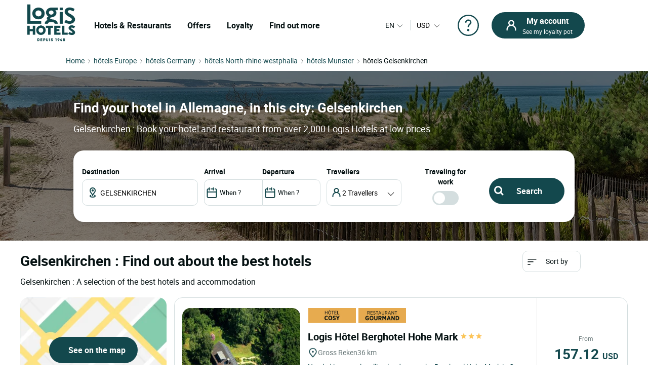

--- FILE ---
content_type: text/html; charset=UTF-8
request_url: https://www.logishotels.com/hotel/en/germany/north-rhine-westphalia/munster/hotel-gelsenkirchen.html
body_size: 21955
content:
<!DOCTYPE html>
<html lang="en-EN">
<head>

<base
	href="https://www.logishotels.com/hotel/en/germany/north-rhine-westphalia/munster" />
          
         
        <title>Hotels in Gelsenkirchen, North Rhine Westphalia, best price - LOGIS Hôtels</title>
        <meta name="description" content="A hotel at the best price in Gelsenkirchen? Discover the town of Gelsenkirchen in the region North Rhine Westphalia and book from among 2000 LOGIS hotels." />
 
  
    <meta name="keywords" content="hotels in Gelsenkirchen, hotel near Gelsenkirchen, hotels in Gelsenkirchen" />


  			<link href="https://www.logishotels.com/hotel/en/germany/north-rhine-westphalia/munster/hotel-gelsenkirchen.html" rel="canonical" />
		<link href="https://www.logishotels.com/hotel/allemagne/rhenanie-du-nord-westphalie/munster/hotel-gelsenkirchen.html" rel="alternate" hreflang="fr-FR" />
			<link href="https://www.logishotels.com/hotel/de/deutschland/nordrhein-westfalen/munster/hotel-gelsenkirchen.html" rel="alternate" hreflang="de-DE" />
			<link href="https://www.logishotels.com/hotel/es/alemania/renania-del-norte-westfalia/munster/hotel-gelsenkirchen.html" rel="alternate" hreflang="es-ES" />
			<link href="https://www.logishotels.com/hotel/en/germany/north-rhine-westphalia/munster/hotel-gelsenkirchen.html" rel="alternate" hreflang="en-GB" />
			<link href="https://www.logishotels.com/hotel/it/germania/renania-settentrionale-westfalia/munster/hotel-gelsenkirchen.html" rel="alternate" hreflang="it-IT" />
			<link href="https://www.logishotels.com/hotel/nl/duitsland/nordrhein-westfalen/munster/hotel-gelsenkirchen.html" rel="alternate" hreflang="nl-NL" />
	

	<link href="https://www.logishotels.com/hotel/allemagne/rhenanie-du-nord-westphalie/munster/hotel-gelsenkirchen.html" rel="alternate" hreflang="x-default" />


	<link href="https://www.logishotels.com/hotel/commun/assets/favicon.ico" rel="shortcut icon" type="image/vnd.microsoft.icon" />

	<meta name="viewport" content="width=device-width, initial-scale=1.0, maximum-scale=1.0, user-scalable=0" />


	<meta http-equiv="content-type" content="text/html; charset=utf-8" />
	<meta name="HandheldFriendly" content="true" />
	<meta name="apple-mobile-web-app-capable" content="YES" />
		    <meta name="robots" content="index, follow" />
	


	<meta name="apple-mobile-web-app-title" content="Logis Hotels">
	<meta property="og:image" content="https://www.logishotels.com/hotel/commun/assets/images/page-destination-nouvelle-aquitaine.jpg" />
	<!-- fonts -->
	<link rel="preload" as="font" href="https://www.logishotels.com/templates/sw_logis/fonts/roboto/Roboto-Regular-op.woff2" crossorigin="anonymous" type="application/font-woff2" />
	<link rel="preload" as="font" href="https://www.logishotels.com/templates/sw_logis/fonts/roboto/Roboto-Regular-op.woff" crossorigin="anonymous" type="font/woff" />
	<link rel="preload" as="font" href="https://www.logishotels.com/templates/sw_logis/fonts/roboto/roboto-medium-op.woff2" crossorigin="anonymous" type="application/font-woff2" />
	<link rel="preload" as="font" href="https://www.logishotels.com/templates/sw_logis/fonts/roboto/roboto-medium-op.woff" crossorigin="anonymous" type="font/woff" />
	<link rel="preload" as="font" href="https://www.logishotels.com/templates/sw_logis/fonts/roboto/roboto-bold-op.woff2" crossorigin="anonymous" type="application/font-woff2" />
	<link rel="preload" as="font" href="https://www.logishotels.com/templates/sw_logis/fonts/roboto/roboto-bold-op.woff" crossorigin="anonymous" type="font/woff" />
	<!-- fin -->

	<link href="https://www.logishotels.com/hotel/commun/assets/uikit/css/uikit.min.css?v=43" rel="stylesheet" media="screen,print" as="style" />
	<link href="https://www.logishotels.com/hotel/commun/assets/css_refonte/theme.css?v=43" rel="stylesheet" media="screen,print" as="style" />
	<script src="https://www.logishotels.com/media/vendor/jquery/js/jquery.min.js?v=43" type="text/javascript"></script>
		    <script type="text/javascript" src="https://www.logishotels.com/hotel/commun/assets/uikit/js/uikit.min.js?v=43"></script>
	
	<link rel="preload" fetchpriority="high" as="image" href="https://www.logishotels.com/hotel/commun/assets/images/page-destination-nouvelle-aquitaine.jpg" type="image">

	<script>
	    var textes = new Array();
	    textes["COM_SWHOTEL_HOTELSEARCH_ERROR_DESTINATION"] = "Please select a destination";
	    textes["COM_SWHOTEL_HOTELSEARCH_ERROR_DATE"] = "Enter your dates of stay";
	    textes["url_annex"] = "https://www.logishotels.com/en/firstresult";
	    textes["suivant"] = "Next";
	    textes["precedent"] = "Previous";
	    textes["first_loaded"] = true;
	    textes["first_loaded_gplace"] = true;
	    var texte = new Array();
	    texte["COM_SWHOTEL_TRIER_PAR"] = "Sort by";
	    texte["COM_SWHOTEL_DISTANCE"] = "Distance";
	    texte["COM_SWHOTEL_GLOBAL_TRI"] = "Sort";
	    texte["COM_SWHOTEL_SE_RENSEIGNER_SUR_PLACE"] = "Find out more on site";
	    //var country_menu =[11,18,17,11239,13325,10143,10174,15284].join(',');
	    textes["nuits"] = "Night(s)";
	    textes["COM_SWHOTEL_ENFANT_AGE_DE_ENFANT"] = "Child's age";
	    textes["COM_SWHOTEL_AN"] = "year old";
	    textes["COM_SWHOTEL_ANS"] = "years old";
	    textes["voyageurs"] = "travellers";
	    textes["voyageur"] = "traveller";
	    textes["pers"] = "2 pers";
	    textes["COM_SWHOTEL_DESTINATIONS"] = "DESTINATIONS";
	    textes["COM_SWHOTEL_HOTELS"] = "HOTELS";
	    textes["COM_SWHOTEL_MES_DERNIERS_RECHERCHE"] = "Latest searches";
	    textes["nbr_pers"] = " trav";

	    var hotels = new Array();
	    var hotels_init = new Array();
	    var ifmobile = "";
	    var langpre = "en";
	</script>

		<!-- Google  Tag Manager  GTM--><script>dataLayer = [{ 'event': 'pageView','envTemplate':'Hotel','pageName':'Hotels in Gelsenkirchen, North Rhine Westphalia, best price - LOGIS Hôtels','envWork':'prod','envChannel':'desktop','envCountry':'en','envLanguage':'en','userDevice':'desktop',}];</script><!-- End Google  Tag Manager -->
<script>
                 /* initiation datalayer 4*/
                    window.dataLayer = window.dataLayer || [];
                    dataLayer.push({
                        'event' : 'page_view',
                        'page_type' : 'Hotel'
                    });
                </script>
<script>dataLayer.push({'event': 'not_logged'});</script>	<script>
	    (function(w, d, s, l, i) {
	        w[l] = w[l] || [];
	        w[l].push({
	            'gtm.start': new Date().getTime(),
	            event: 'gtm.js'
	        });
	        var f = d.getElementsByTagName(s)[0],
	            j = d.createElement(s),
	            dl = l != 'dataLayer' ? '&l=' + l : '';
	        j.async = true;
	        j.src =
	            'https://www.googletagmanager.com/gtm.js?id=' + i + dl;
	        f.parentNode.insertBefore(j, f);
	    })(window, document, 'script', 'dataLayer', 'GTM-NBGXX9J');
	</script>

		    <script src="https://www.google.com/recaptcha/api.js?onload=renderRecaptchaCallBack&amp;render=explicit&amp;hl=fr" async defer></script>
	    <script type="text/javascript" src="https://www.logishotels.com/templates/sw_logis/javascript/general.js"></script>
	    <script type="text/javascript" src="https://www.logishotels.com/components/com_ologis/assets/js/captcha_ologis.js"></script>
	    <script type="text/javascript" src="https://www.logishotels.com/media/com_swhotel/js/jquery.validate.js"></script>
	  
<meta property="og:title" content="Hotels in GELSENKIRCHEN, , best price - LOGIS Hôtels"/>
<meta property="og:type" content="Hotel"/>
<meta property="og:url" content="https://www.logishotels.com/hotel/en/germany/north-rhine-westphalia/munster/hotel-gelsenkirchen.html"/>
<meta property="og:description" content="A hotel at the best price in GELSENKIRCHEN? Discover the town of North Rhine Westphalia in the region  and book from among 2000 LOGIS hotels."/>  

  <script>
	var base_url="https://www.logishotels.com/";
  </script>

</head>
<body class="ville" data-ville="20148">
    <!-- HEADER -->
      

<!-- <div id="loading">
    <div id="loading-image" uk-spinner="ratio: 4"></div>
</div>-->
 <header role="banner">
        <nav class="GlobHeader uk-navbar" uk-navbar  >
            <div class="contentHeader uk-width-1-2 uk-width-2-3@m uk-width-3-5@l  uk-flex uk-flex-middle ">
                <a href="#"  uk-toggle="target: #my-MenuMobile" title="Menu mobile" class="uk-hidden@m btnMobile  uk-icon" uk-icon="menu"></a>
                <div class="logo-head">
                    <a href="https://www.logishotels.com/en/"  title="logo Logis">
                        <img class="logo-img" data-src="https://www.logishotels.com/images/LOGIS_HOTELS_DEPUIS_1948_LOGOTYP.png" alt=" logo Logis" uk-img="" width="107" height="68">
                    </a>
                </div>
                <div id="MenuDesktop" class="MenuHeader uk-visible@m">
                    <div id="topMenuID">
                    <ul class="uk-navbar-nav  mod-list">
                       <li class="item-4657">
                          <a href="#" class="item-1-menu-principal lien-menu-parent " role="button" aria-haspopup="true">Hotels & Restaurants</a>
                           
<div class="DropNav" uk-drop="mode: click;">
	<div class="drop-holder"  >
	<button  id="closeDrop" class="uk-offcanvas-close uk-icon uk-close uk-visible@m" type="button" uk-close=""></button>
        <div class="navigation-block ">
            <div class="HeaderSeo uk-hidden@m uk-hidden@l ">
            	<div class="SubHeaderSeo">
                	<button class="uk-offcanvas-close uk-icon uk-close" type="button" uk-close=""></button>
                	<a href="https://www.logishotels.com/en/" title="logo"><img class="logo-img" data-src="https://www.logishotels.com/images/LOGIS_HOTELS_DEPUIS_1948_LOGOTYP.png" alt=" logo Logis" uk-img="" width="77" height="77"></a>
                	<div id="HelpCompte-3" class="uk-float-right"></div>
            	</div>
            	<span class="btn-back-offcanvas uk-hidden@m uk-hidden@l "><i uk-icon="icon:chevron-left;ratio:0.8;"></i>Retour</span>
            	
            </div>
            <ul class="tab-nav">
              
            </ul>
        </div>
    </div>
</div>                       </li>
                       <li class="item-4658 uk-parent"><a href="#" class="s-menu-nos-offres">Offers</a></li>
                       <li class="item-4659 uk-parent"><a href="#" class="s-menu-sous-fidelite">Loyalty</a></li>
                       <li class="item-4660 uk-parent"><a href="#" class="s-menu-nous-decouvrir">Find out more</a></li>
                    </ul>
                    <div data-category="s-menu-nos-offres" class="SubMenuGlob uk-drop">
	<div class="head-menu-1"></div>
	<span class="btn-back-submenu uk-hidden@m uk-hidden@l"> <i
		uk-icon="icon:chevron-left;ratio:0.8;"> </i> Retour
	</span>
	<ul class="nav menu" id="s-menu-nos-offres">
		<li class="item-4661 divider deeper parent" data-title="Good plans"
			data-parent="Good plans"><span class="separator ">Good plans</span>
			<ul class="nav-child unstyled small">
				<li class="item-4663" data-title="Last minute"
					data-parent="Good plans"><a
					href="https://www.logishotels.com/en/bons-plans-promotions/dernieres-minutes"
					class=" link-menu-burger">Last minute</a></li>
				<li class="item-4665" data-title="Advance booking"
					data-parent="Good plans"><a
					href="https://www.logishotels.com/en/bons-plans-promotions/reservations-anticipees"
					class=" link-menu-burger">Advance booking</a></li>
				<li class="item-4666" data-title="Special offers"
					data-parent="Good plans"><a
					href="https://www.logishotels.com/en/bons-plans-promotions/offres-speciales"
					class=" link-menu-burger">Special offers</a></li>
				<li class="item-4667" data-title="See all" data-parent="Good plans">
					<a href="https://www.logishotels.com/en/special-offers"
					class="lien-voir-tout link-menu-burger">See all</a>
				</li>
			</ul></li>

		<li class="item-5011 divider deeper parent" data-title="Gifts"
			data-parent="Gifts"><span class="separator ">Gifts</span>
			<ul class="nav-child unstyled small">
				<li class="item-5012" data-title="Gift card" data-parent="Gifts"><a
					href="https://www.logishotels.com/en/gift/e-gift-cards"
					class=" link-menu-burger">Gift card</a></li>
				<li class="item-5037" data-title="Gift box" data-parent="Gifts"><a href="https://logishotels.bonkdo.com/en/networkvouchers/" class=" link-menu-burger">Gift box</a></li>
				<li class="item-5086" data-title="See all" data-parent="Gifts"><a href="https://www.logishotels.com/en/cadeaux" class="lien-voir-tout link-menu-burger">See all</a></li>
				
			</ul></li>

		<li class="item-4669 divider deeper parent"
			data-title="Séjours thématisés" data-parent="Themed breaks"><span
			class="separator ">Themed breaks</span>
			<ul class="nav-child unstyled small">
				<li class="item-4670" data-title="Culinary delights "
					data-parent="Themed breaks"><a
					href="https://www.logishotels.com/en/our-inspirational-stays/weekends-and-stays/weekends-and-stays-for-the-pleasure-of-good-food"
					class=" link-menu-burger">Culinary delights </a></li>
				<li class="item-4674" data-title="For lovers"
					data-parent="Themed breaks"><a
					href="https://www.logishotels.com/en/our-inspirational-stays/weekends-and-stays/weekends-and-romantic-breaks"
					class=" link-menu-burger">For lovers</a></li>

				<li class="item-4671" data-title="Cycling"
					data-parent="Themed breaks"><a
					href="https://www.logishotels.com/en/our-inspirational-stays/weekends-and-stays/weekends-and-cycling-stays"
					class=" link-menu-burger">Cycling</a></li>
				<li class="item-4672" data-title="With the family"
					data-parent="Themed breaks"><a
					href="https://www.logishotels.com/en/our-inspirational-stays/weekends-and-stays/weekends-and-family-stays"
					class=" link-menu-burger">With the family</a></li>

				<li class="item-4675" data-title="See all"
					data-parent="Themed breaks"><a
					href="https://www.logishotels.com/en/our-inspirational-stays/weekends-and-stays"
					class="lien-voir-tout link-menu-burger">See all</a></li>
			</ul></li>
		<li class="item-4676 divider deeper parent"
			data-title="Services and facilities"
			data-parent="Services and facilities"><span class="separator ">Services
				and facilities</span>
			<ul class="nav-child unstyled small">
				
				<li class="item-4678" data-title="Business & Groups"
					data-parent="Services and facilities"><a
					href="https://www.logishotels.com/en/business-and-groups"
					class=" link-menu-burger">Business & Groups</a></li>
				<li class="item-4679" data-title="Our pet-friendly hotels"
					data-parent="Services and facilities"><a
					href="https://www.logishotels.com/en/our-services-and-facilities/our-pet-friendly-hotels"
					class=" link-menu-burger">Our pet-friendly hotels</a></li>
				<li class="item-4680" data-title="Our hotels with swimming pool"
					data-parent="Services and facilities"><a
					href="https://www.logishotels.com/en/our-services-and-facilities/our-hotels-with-swimming-pool"
					class=" link-menu-burger">Our hotels with swimming pool</a></li>
					<li class="item-4681" data-title="Breakfast"
					data-parent="Breakfast"><a
					href="https://www.logishotels.com/en/our-services-and-facilities/breakfast-included"
					class=" link-menu-burger">Breakfast</a></li>
			</ul></li>

	</ul>
</div>
<div data-category="s-menu-sous-fidelite"
	class="SubMenuGlob GlobOptionMenu uk-drop uk-text-center">
	<div class="head-menu-1"></div>
	<span class="btn-back-submenu uk-hidden@m uk-hidden@l"> <i
		uk-icon="icon:chevron-left;ratio:0.8;"> </i> Retour
	</span>
	<ul class="nav menu" id="s-menu-sous-fidelite">
		<li class="item-4668" data-title="Your loyalty programme"
			data-parent=""><a
			href="https://www.logishotels.com/en/etik-your-loyalty-program/earn-euros-with-etik"
			class=" link-menu-burger"> <img
				src="https://www.logishotels.com/images/icones-header/votre-programme-de-fidelite.png"
				alt="Your loyalty programme" width="71" height="38" loading="lazy">
				<span class="image-title">Your loyalty programme</span>
		</a></li>
        <li class="item-4684" data-title="FAQ | Help and questions"
			data-parent=""><a
			href="https://www.logishotels.com/en/help/help-fidelite-etik/help-with-the-etik-loyalty-programme"
			class=" link-menu-burger"> <img
				src="https://www.logishotels.com/images/icones-header/faq-aide-et-questions.png"
				alt="FAQ | Help and questions" width="71" height="38" loading="lazy">
				<span class="image-title">FAQ | Help and questions</span>
		</a></li>
	</ul>
</div>
<div data-category="s-menu-nous-decouvrir"
	class="SubMenuGlob GlobOptionMenu uk-drop uk-text-center">
	<div class="head-menu-1"></div>
	<span class="btn-back-submenu uk-hidden@m uk-hidden@l"> <i
		uk-icon="icon:chevron-left;ratio:0.8;"> </i>Retour
	</span>
	<ul class="nav menu" id="s-menu-nous-decouvrir">
		<li class="item-4760" data-title="Our accomodations" data-parent=""><a
			href="https://www.logishotels.com/en/learn-more-about-us/our-hotels-and-accommodation/our-accommodations"
			class=" link-menu-burger"><img
				src="https://www.logishotels.com/images/icones-header/nos-hotels-et-hebergements.png"
				alt="Our accomodations" width="37" height="34" loading="lazy"><span
				class="image-title">Our accomodations</span></a></li>
		<li class="item-5029" data-title="Our restaurants" data-parent=""><a
			href="https://www.logishotels.com/en/our-services-and-facilities/our-restaurants"
			class=" link-menu-burger"><img
				src="https://www.logishotels.com/images/icones-header/nos-restaurants.png"
				alt="Our restaurants" width="51" height="67" loading="lazy"><span
				class="image-title">Our restaurants</span></a></li>
		<li class="item-4759"
			data-title="Our brands : Urban, Premium, Table distinguée"
			data-parent=""><a
			href="https://www.logishotels.com/en/learn-more-about-us/our-brands/"
			class=" link-menu-burger"><img
				src="https://www.logishotels.com/images/icones-header/toutes-nos-marques-urbaines-premium-table-distinguee.png"
				alt="Our brands : Urban, Premium, Table distinguée" width="61"
				height="40" loading="lazy"><span class="image-title">Our brands :
					Urban, Premium, Table distinguée</span></a></li>
		<li class="item-4758" data-title="Our commitments" data-parent=""><a
			href="https://www.logishotels.com/en/learn-more-about-us/our-commitments"
			class=" link-menu-burger"><img
				src="https://www.logishotels.com/images/icones-header/nos-engagements.png"
				alt="Our commitments" width="28" height="30" loading="lazy"><span
				class="image-title">Our commitments</span></a></li>
	</ul>
</div>                    </div>
                </div>
                
                
                <!-- Menu mobile -->
                <div id="my-MenuMobile" uk-offcanvas class="uk-hidden@m uk-hidden@l MenuMobile">
                    <div id="MobileMenu" class="uk-offcanvas-bar">
                        <div class="headerMobRe">
                            <button class="uk-offcanvas-close" type="button" uk-close></button>
                             <div class="logo-head">
                                 <a href="https://www.logishotels.com/en/"  title="logo Logis">
                                    <img class="logo-img" data-src="https://www.logishotels.com/images/LOGIS_HOTELS_DEPUIS_1948_LOGOTYP.png" alt=" logo Logis" uk-img="" width="77" height="77">
                                </a>
                            </div>
                            <div id="HelpCompte-1" class="uk-float-right"></div>
                        </div>
                         
                     </div>
                </div>
            </div>
            <!-- connexion lang-->
            <div class="LangConnexion uk-width-1-2 uk-width-1-3@m uk-width-2-5@l ">
                <div id="langDesktop" class="langDesktop">
                    <div id="TopLangId" class="ModLangDevis">
                      
                        <!-- LANGUAGE SWITCHER -->
                        <div class="navLanguage ">
                                                       
                            <a href="javascript:void(0);" class="MenuLangswitch btn_Bg_lang_" title="langswitch"  >
                                <span class="LangActiveText "></span><i uk-icon="icon:chevron-down;ratio:0.8"></i>
                            </a>
                            <div id="LangModal" uk-dropdown="mode: click" class="uk-dropdown">
                                <div class="uk-hidden@m uk-hidden@l toplang">
                                    <span class="h2_textual">
                                        Select your language                                    </span>
                                    <button id="closeDrop-1" class="uk-close-default" type="button" uk-close></button>
                                </div>
                                
                                                                <ul class=" uk-dropdown-nav">
                                    <li class="lang-active" dir="ltr">
                                        <a href="https://www.logishotels.com/hotel/en/germany/north-rhine-westphalia/munster/hotel-gelsenkirchen.html">
                                            <span class="flag_img bg-en"></span><span class="TextFlag" data-lang="EN"> English</span> </a>
                                    </li>
                                    <li class="" dir="ltr">
                                        <a href="https://www.logishotels.com/hotel/allemagne/rhenanie-du-nord-westphalie/munster/hotel-gelsenkirchen.html">
                                            <span class="flag_img bg-fr"></span> <span class="TextFlag"  data-lang="FR">Français</span> </a>
                                    </li>
                                    <li class="" dir="ltr">
                                        <a href="https://www.logishotels.com/hotel/de/deutschland/nordrhein-westfalen/munster/hotel-gelsenkirchen.html">
                                            <span class="flag_img bg-de"></span> <span class="TextFlag"  data-lang="DE">Deutsch </span></a>
                                    </li>
                                    <li class="" dir="ltr">
                                        <a href="https://www.logishotels.com/hotel/es/alemania/renania-del-norte-westfalia/munster/hotel-gelsenkirchen.html">
                                            <span class="flag_img bg-es"></span> <span class="TextFlag" data-lang="ES">Español</span> </a>
                                    </li>
                                    <li class="" dir="ltr">
                                        <a href="https://www.logishotels.com/hotel/it/germania/renania-settentrionale-westfalia/munster/hotel-gelsenkirchen.html">
                                            <span class="flag_img bg-it"></span><span class="TextFlag" data-lang="IT"> Italiano</span> </a>
                                    </li>
                                    <li class="" dir="ltr">
                                        <a href="https://www.logishotels.com/hotel/nl/duitsland/nordrhein-westfalen/munster/hotel-gelsenkirchen.html">
                                            <span class="flag_img bg-nl"></span> <span class="TextFlag" data-lang="NL">Nederlands</span> </a>
                                    </li>
                                </ul>
                                
                                                                
                            </div>
                        </div>
                        <!-- fin lang -->
                          <div class="nav-currency">
                            	



	 
	
	  <form name="form_devise" id="form_devise" method="post">
    <!-- <p class="uk-hidden@m">Currency</p> -->
    <button type="button" class="BtnDevisModal" uk-toggle="target: #modal-Devise">
   
       	  
        <span class="Devise-1"> USD</span>
                          <span class="Devise-2 uk-hidden@m uk-hidden@l"> US DOLLAR</span>        
       	<input type="hidden" id="devise_client" value="USD" />
          <i uk-icon="icon:chevron-down;ratio:0.8;" class="uk-icon"></i>
        </button>
        <div class="ModalContainerDevise ">
      <div id="modal-Devise" class="ModalDevise" uk-modal>
       
       </div>
       </div>
       <input type="hidden" name="currency" id="currency" value="" />
    </form>
	


  

                        </div>
                    </div>
                </div>
                <!-- fin lang devis -->
                <div class="helpMenu">
                                   
                <a href="https://www.logishotels.com/en/help/help-with-bookings/help-with-holiday-bookings" target="_blank" uk-icon="icon:question;ratio:2.2;"></a>
                </div>
                <div class="connexionTop">
                
                <div class="version_mobile uk-hidden@s uk-hidden@m uk-hidden@l">
                    
                                                    <a class="hors_ligne uk-button uk-button-primary" href="#PanneauCompte" uk-toggle>
                            <i uk-icon="icon:sw-user;ratio:1.2;" class="uk-icon"></i></a>
                                            
                    
                </div>
                <div class="version_desktop uk-visible@s">
                                            <a class="hors_ligne uk-button uk-button-primary" href="#PanneauCompte" uk-toggle>
                            <i  uk-icon="icon:sw-user;ratio:1.2;"></i>
                            <span class="uk-visible@m">
                                <strong>My account</strong>
                                See my loyalty pot                            </span>
                        </a>
                                    </div>
                
             </div>
             
           </div>  

        </nav>
    </header>

<!--  -->
<div id="PanneauCompte" class="PanneauMonCompte" uk-offcanvas="flip: true">
    <div class="uk-offcanvas-bar">
        <button class="uk-offcanvas-close" type="button" uk-close></button>
        

                    <div class="modeNonConnecter ">
                <div class="h2_textual">Log in</div>
                <div class="PanneauEtik">
                    <div><img src="https://www.logishotels.com/images/icones-header/votre-programme-de-fidelite.png" width="53" /></div>
                    <div>
                        <strong>The free loyalty programme.</strong>
                        <p> Valid at the hotel and restaurant</p>
                    </div>
                </div>


                    <div id="rendered-creat-account" class="Content_form rendered-form">
                        <form method="post" id="form-rendered-creat-account-modal" action="https://www.logishotels.com/" class="form_login_dash_modal" >
                                        
                            <div class="champsInput">

                                <label for="card-login" class="fb-text-label">E-mail</label>
                                <input onkeyup="this.value = this.value.toLowerCase();" value="" type="email" class="form-control" type="text" id="text-votre-email-modal" name="card-login" placeholder="Email" autocomplete="off" aria-label="E-mail" required />
                                <span class="validate-email">Enter a valid email address</span>
                                <span class="highlight"></span>
                               

                            </div>
                            <div class="champsInput">
                                <label for="card-password">Password</label>
                                <div class="uk-position-relative">
                                    <input type="password" id="password_login_modal" name="card-password" placeholder="Password"  autocomplete="off" aria-label="Password" required/>
                                     <button type="button" class=" input-password-toggle">
                                       <span class="icon-fw" aria-hidden="true"></span>
                                     </button>
                                      <span class="validate-password"> Enter your password</span>
                                </div>
                                <div class="uk-text-right"><a href="#ModalOptions_PasswordOublie" uk-toggle>Forgotten password ?</a></div>
                            </div>


                            <input type="hidden" name="option" value="com_ologis"> 
                            <input type="hidden" name="view" value="compte"> 
                            <input type="hidden" name="task" value="authentification"> 
                            <input type="hidden" name="url" value="https://www.logishotels.com/en/my-account"> 
                            
                            <div class=" form-group field-button-valider">
                                
                                <button type="button" disabled="disabled" onclick="validateForm(this,'form-rendered-creat-account-modal','recaptchaLogin_modal');"  class="uk-button uk-button-primary btn-login" name="button-valider"  id="button-valider-modal">Log in</button> 

                            </div>              
                           <!-- #######################  BEGIN RECAPTCHA INVISIBLE #######################  -->  
                                                   
                            <div id='recaptchaLogin_modal'></div>                     
                            <input id="public_key_invisible" type="hidden" value="6Le-2qgUAAAAAImRsvXfc3j93HN3p4B2fjD14R6N"/>
                            <!-- #######################  END RECAPTCHA INVISIBLE #######################  -->  
                        </form>
                    </div>    



                <div class="champsInput">
                    <button class="uk-button uk-button-secondary" onclick="window.location.href='https://www.logishotels.com/en/create-account/ ';">Join the loyalty program</button>
                </div>
                <div class="lienPanneau">
                    <a href="https://www.logishotels.com/en/acces-a-mes-reservations">View my bookings without an account</a>
                    <a href="https://www.logishotels.com//en/help/help-fidelite-etik/help-with-the-etik-loyalty-programme" class="besoin_daide">Help</a>
                </div>
            </div>


        
    </div>
</div>



<!-- modal -->
<div id="ModalOptions_PasswordOublie" class="PasswordForget Content_form" uk-modal>
    <div class="uk-modal-dialog uk-modal-body">
        <button class="uk-modal-close-default" type="button" uk-close></button>
        <div class="modal-body" id="modal-send">
            <span class="h2_textual uk-modal-title uk-text-center">
                Forgotten password ?            </span>
            <form method="post" id="PasswordOublie" action="?option=com_ologis&task=PasswordOublie">
                <div class="form-group field-text-votre-email">
                    <span style="display: none;" id="msg_identifiant_invalide" class="error error_msg">
                        COM_SWOLOGIS_EMAIL_INEXISTANT</span>
                    <label for="courriel_in" class="fb-text-label">E-mail</label>
                    <input onkeyup="this.value=this.value.toLowerCase()" type="text" name="courriel_in" id="courriel_in" placeholder="Email" />
                    <span class="validate-email">Enter a valid email address</span>
                    <span class="highlight"></span>
                   
                </div>
                <p class="txt_forgetpass_msg">
                    You will receive a link to reset your password                </p>
                <div id='recaptchaLogin_forgetPassword'></div>
            </form>
            <div class="fb-button form-group field-button-valider">
                <button onclick="validateForm_forgetPassword(this,'PasswordOublie','recaptchaLogin_forgetPassword');" id="button-valider_mps" name="text-votre-email" class="uk-button uk-button-primary">
                    Valider</button>
            </div>
        </div>

    </div>
</div>


<div id="emailConfSend" class="PasswordForget Content_form" uk-modal>
    <div class="uk-modal-dialog uk-modal-body">
        <button class="uk-modal-close-default" type="button" uk-close></button>

        <div class="modal-body" id="modal_message" >
            <span class="h2_textual uk-modal-title uk-text-center">
                Forgotten your password?            </span>
            <div class="img_etape uk-text-center">
                <img data-src="https://www.logishotels.com//components/com_ologis/assets/images/check.svg" alt="Forgotten your password?" width="60" height="61" uk-img>
            </div>
            <p class="txt_reini_pss">
                A link has been sent to you! <br />Click on the link to reset your password            </p>
        </div>
    </div>
</div>

<!-- fin -->

<script type="text/javascript">

   jQuery ( document ).ready ( function () {

        var isshow = localStorage.getItem('isshow');
        if (isshow== null) {
            localStorage.setItem('isshow', 1);
        }
        $(".input-password-toggle").click(function() {

            $(this).toggleClass("icon-eye");
                input = $(this).parent().find("input");
            if (input.attr("type") == "password") {
                input.attr("type", "text");
            } else {
                input.attr("type", "password");
            }
        });



    show_password ();
    forget_password ();
    //mdp_oublie ();
    jQuery( "#form-rendered-creat-account-modal input" ).keyup(function() {
        jQuery( this ).parent().find("label").show();
         if(!jQuery( this ).val() ){
             jQuery( this ).parent().find("label").hide();
         }
    });


    if(jQuery('#form-rendered-creat-account-modal').length){        
        if ( jQuery ( '#form-rendered-creat-account-modal' ).validate().checkForm() ) {
            jQuery ( '#form-rendered-creat-account-modal #button-valider-modal' ).prop ( "disabled" , false );
        }
    }



    jQuery ( "#form-rendered-creat-account-modal" ).validate ( { 
    rules : {
        "card-password" : "required" , "card-login" : {
        required : true , email : true
        }
    } , errorPlacement : function ( error , element ) {
    }

    } );

    jQuery ( '#form-rendered-creat-account-modal input' ).on ( 'keyup blur' , function (event) {
        //var form_account = jQuery( "#form-rendered-creat-account-modal" ).validate();
        if (event.keyCode === 13 && form_account.valid() ==true) {
            validateForm(this,'form-rendered-creat-account-modal','recaptchaLogin_modal');
        }   

    } );

    jQuery ( '#form-rendered-creat-account-modal #text-votre-email-modal' ).on ( 'blur' , function (event) {
        var form_account = jQuery( "#form-rendered-creat-account-modal" ).validate();
        
        if ( jQuery ( '#form-rendered-creat-account-modal' ).validate().checkForm() ) {
            jQuery ( '#form-rendered-creat-account-modal #button-valider-modal' ).addClass ( 'valid' );
            jQuery ( '#form-rendered-creat-account-modal #button-valider-modal' ).prop ( "disabled" , false );
            
        }else {
            jQuery ( '#form-rendered-creat-account-modal #button-valider-modal' ).removeClass ( 'valid' );
            jQuery ( '#form-rendered-creat-account-modal #button-valider-modal' ).prop ( "disabled" , true );
        }

        //check si l'email est valide ou pas (ticket 60388)
        var emailIsValid = jQuery ( '#form-rendered-creat-account-modal' ).validate().element(jQuery('#text-votre-email-modal'));
        if(emailIsValid){
            jQuery ( '#form-rendered-creat-account-modal .validate-email' ).hide();
        }else{
            jQuery ( '#form-rendered-creat-account-modal .validate-email' ).show();
        }


    });

    $('#form-rendered-creat-account-modal #password_login_modal').on('blur', function(event) {

        var passwordField = jQuery('#password_login_modal').val().trim();

        // Vérifier manuellement si le champ de mot de passe a une valeur
        if (passwordField !== '') {
            // Si le champ a une valeur, on cache le message d'erreur
            jQuery('#form-rendered-creat-account-modal .validate-password').hide();
        } else {
            // Si le champ est vide, on affiche le message d'erreur
            jQuery('#form-rendered-creat-account-modal .validate-password').show();
        }

        // Vérifier la validité du formulaire
        if (jQuery('#form-rendered-creat-account-modal').validate().checkForm()) {
            jQuery('#form-rendered-creat-account-modal #button-valider-modal').addClass('valid');
            jQuery('#form-rendered-creat-account-modal #button-valider-modal').prop("disabled", false);
        } else {
            jQuery('#form-rendered-creat-account-modal #button-valider-modal').removeClass('valid');
            jQuery('#form-rendered-creat-account-modal #button-valider-modal').prop("disabled", true);
        }

    });
});
//-->
</script>






<!-- //HEADER -->
<script>
jQuery(document).ready(function($) {
jQuery(window).on('load', function () {
    jQuery('#loading').hide();
  });
});
var LangText = jQuery('.lang-active .TextFlag').attr('data-lang');
jQuery('.LangActiveText').text(LangText);
if (jQuery(window).width() < 960) {
    jQuery('#closeDrop-1').click(function(){
        UIkit.dropdown("#LangModal").hide();
    });
    
    
}else{
 //jQuery(".MenuHeader").find(".uk-navbar-nav .uk-parent").appendTo(".MonCompteDesktopDiv ul ");
    
}
</script>

   
    <!-- //HEADER -->
	<noscript>
		<iframe src="https://www.googletagmanager.com/ns.html?id=GTM-NBGXX9J"
			height="0" width="0" class="uk-hidden"></iframe>
	</noscript>
	
	<main role="main">
	
	<div id="themPage" class="PageGlob">

		<!-- dbut moteur -->
                
     	  <div id="PathwayDesktop">
<ul itemtype="http://schema.org/BreadcrumbList" class="breadcrumb">
               <li itemprop="itemListElement" itemscope itemtype="http://schema.org/ListItem" >
        <a href="https://www.logishotels.com" itemprop="item"> <span itemprop="name">Home</span> </a>
        <meta itemprop="position" content="1">
      </li>
                                  
                                <li itemprop="itemListElement" itemscope itemtype="http://schema.org/ListItem">
                  	<i class="uk-icon" uk-icon="chevron-right"></i>
                     <a href="https://www.logishotels.com/hotel/en/" itemprop="item"> <span itemprop="name">hôtels Europe</span></a>
                      <meta itemprop="position" content="2" />
                  </li>
                                                
                                <li itemprop="itemListElement" itemscope itemtype="http://schema.org/ListItem">
                  	<i class="uk-icon" uk-icon="chevron-right"></i>
                     <a href="https://www.logishotels.com/hotel/en/germany" itemprop="item"> <span itemprop="name">hôtels Germany</span></a>
                      <meta itemprop="position" content="3" />
                  </li>
                                                
                                <li itemprop="itemListElement" itemscope itemtype="http://schema.org/ListItem">
                  	<i class="uk-icon" uk-icon="chevron-right"></i>
                     <a href="https://www.logishotels.com/hotel/en/germany/north-rhine-westphalia/" itemprop="item"> <span itemprop="name">hôtels North-rhine-westphalia</span></a>
                      <meta itemprop="position" content="4" />
                  </li>
                                                
                                <li itemprop="itemListElement" itemscope itemtype="http://schema.org/ListItem">
                  	<i class="uk-icon" uk-icon="chevron-right"></i>
                     <a href="https://www.logishotels.com/hotel/en/germany/north-rhine-westphalia/munster/" itemprop="item"> <span itemprop="name">hôtels Munster</span></a>
                      <meta itemprop="position" content="5" />
                  </li>
                                                
                             
                  <li itemprop="itemListElement" itemscope itemtype="http://schema.org/ListItem">
                  	<i class="uk-icon" uk-icon="chevron-right"></i>
                     <span   itemprop="name"> <span itemprop="name">hôtels Gelsenkirchen</span></span>
                      <meta itemprop="position" content="6" />
                  </li>
                       </ul>
   </div>
   
   

      
   <script type="application/ld+json">
{"@context":"https://schema.org","@type":"BreadcrumbList","itemListElement":[{"@type":"ListItem","position":1,"item":{"@id":"https://www.logishotels.com","name":"Home"}},{"@type":"ListItem","position":2,"item":{"@id":"https://www.logishotels.com/hotel/en/","name":"hôtels Europe"}},{"@type":"ListItem","position":3,"item":{"@id":"https://www.logishotels.com/hotel/en/germany","name":"hôtels Germany"}},{"@type":"ListItem","position":4,"item":{"@id":"https://www.logishotels.com/hotel/en/germany/north-rhine-westphalia/","name":"hôtels North-rhine-westphalia"}},{"@type":"ListItem","position":5,"item":{"@id":"https://www.logishotels.com/hotel/en/germany/north-rhine-westphalia/munster/","name":"hôtels Munster"}},{"@type":"ListItem","position":6,"item":{"name":"hôtels Gelsenkirchen"}}]}</script>


   
          <div id="niveau_city" class="bann_search">
    <img data-src="https://www.logishotels.com/hotel/commun/assets/images/page-destination-nouvelle-aquitaine.jpg" uk-img class="uk-visible@m" />    <div class="BgSearchHome"></div>
    <div class="StickySearch" uk-sticky="">
        <div class="moteur_search">



            	<h1>Find your hotel in Allemagne, in this city: Gelsenkirchen</h1>	  	<p class="h2_textual">Gelsenkirchen : Book your hotel and restaurant from over 2,000 Logis Hotels at low prices</p>
	

            <div id="MobileSearchT" class="SearchMobileTextual ContentSearch uk-position-relative uk-hidden@m uk-hidden@l">
                <div class="DestinationMoteur">
                    <label for="destination">Destination</label>
                    <input type="text" value="GELSENKIRCHEN" name="destination" placeholder="Destination, city, hotel name..." class="destination_ville destVilleMob">
                    <input type="text" value="GELSENKIRCHEN" name="destination_" placeholder="Destination ? When ? 2 pers ... " class="destVilleMobSticky destination_ville MobSticky">
                </div>
                <div class="DateMoteur">
                    <div class="DateGlob">
                        <label for="DateIn">Dates</label>
                        <input type="text" value="When ?" class="DateArrive dateArriveMobile" placeholder="When ?" autocomplete="off" />
                    </div>
                    <div class=" ChampVoyage">
                        <label for="adult_ville">travellers</label>
                        <input type="text" name="adult_ville" class="adult_ville" value="2 travellers " autocomplete="off" aria-label="2 adults  - 0 children">
                    </div>
                </div>
                <span uk-toggle="#ModalSearchMob" uk-toggle class="uk-position-cover"></span>
            </div>

            <div id="ModalSearchMob" class="ModalTextualSearch">
                <div class="uk-hidden@m uk-hidden@l">
                    <div class="uk-modal-title">Your search</div>
                    <button class="uk-modal-close-default" type="button" uk-close></button>
                </div>
                <div id="map_canvas" style="display:none;"></div>
                <div id="google_autocompleter"></div>
                <div id="result"></div>
                                <form method="get" onsubmit="return verifForm_annex(this);" action="/en/hotels" id="hotelsearchForm">
                                        <div class="uk-grid-small ContentSearch" uk-grid>
                        <div class="uk-width-1-1 uk-width-1-4@m  DestinationMoteur">
                            <span id="destination-clean" class="clean-input uk-hidden" uk-icon="close"></span>
                            <img id="destination-spinner" src="https://www.logishotels.com/images/spinner-1.gif" alt="spinner">
                            <label for="destination">Destination</label>
                            <input value="GELSENKIRCHEN" type="text" name="destination" id="destination" class="ui-autocomplete-input destination_ville"
                                title="Destination"  placeholder="Destination, city, hotel name..." autocomplete="off">
                                                    </div>
                        <div class="uk-width-1-4@m  DateMoteur ">
                            <div class="DateGlob">
                                <label for="DateIn">ARRIVAL</label>
                                <input readonly="readonly" type="text" id="DateIn" name="DateIn" value="" class="DateArrive input_dates" placeholder="When ?" autocomplete="off" />
                            </div>
                            <div class="DateGlob">
                                <label for="DateIn">DEPARTURE</label>
                                <input readonly="readonly" aria-label="DateOut" type="text" id="DateOut" name="DateOut" value="" class="DateDepart input_dates" placeholder="When ?" autocomplete="off" />
                            </div>

                        </div>
                        <div class="uk-width-1-1 uk-width-1-6@m  ChampVoyage">
                            <label for="adult_ville">travellers</label>
                            <button class=" buttonvoyage uk-width-1-1" type="button" aria-label="voyageur">
                                <span id="nb_personne">
                                    2 travellers                                </span>
                                <span class=" uk-icon" uk-icon="chevron-down"></span>
                            </button>
                            <div class="BlocRommPop" uk-dropdown="mode: click;">
                                <hr class="HomeSep">
                                <div class="adultLine lineRoom uk-flex uk-flex-middle">
                                    <label for="input_adulte">
                                        Adult(s)</label>
                                    <button onclick="ChangeNumberOccupation(this,1,15,'adulte');" class="minus" type="button" aria-label="Cancel"><span class="sr-only">
                                            Cancel</span></button>
                                    <input readonly="readonly" id="input_adulte" class="adultsNumber number" name="nb_adultes" type="text" value="2" tabindex="-1">
                                    <button onclick="ChangeNumberOccupation(this,1,15,'adulte');" class="plus" type="button" aria-label=" Add"><span class="sr-only">
                                            Add</span></button>
                                </div>
                                <hr>
                                <div class="EnfantLine lineRoom uk-flex uk-flex-middle">
                                    <label for="input_enfant">
                                        Child(ren) <span>From 0 to 12 years</span></label>
                                    <button onclick="ChangeNumberOccupation(this,0,10,'enfant');" id="minus" class="minus" type="button" aria-label="Cancel"><span class="sr-only">
                                            Cancel</span></button>
                                    <input readonly="readonly" id="input_enfant" class="EnfantNumber number" name="nb_enfants" type="text" value="0" tabindex="-1">
                                    <button onclick="ChangeNumberOccupation(this,0,10,'enfant');" id="plus" class="plus" type="button" aria-label="Add"><span class="sr-only">
                                            Add</span></button>
                                </div>

                                <div id="AgeEnfant_container" class="AgeEnfant lineRoom">

                                    
                                </div>

                                                                    <hr>
                                    <div class="lineRoom uk-flex uk-flex-middle">
                                        <label for="nb_chambres">Room(s)</label>
                                        <button onclick="ChangeNumberChambre(this,1,5,'chambres');" id="minus-1" class="minus" type="button" aria-label="Cancel"><span class="sr-only">
                                                Cancel</span></button>
                                        <input id="nb_chambres" class="number" name="nb_chambres" type="text" value="1" tabindex="-1">
                                        <button onclick="ChangeNumberChambre(this,1,5,'chambres');" id="plus-1" class="plus" type="button" aria-label="Add"><span class="sr-only">
                                                Add</span></button>
                                    </div>
                                                                <span onclick="closeMe('BlocRommPop')" class="ValiderBtn">Save</span>
                            </div>
                        </div>
                        <div class="TravelMoteur uk-width-1-6@m">
                            <label for="you-travel">
                                <strong>Traveling for work</strong>
                                <input type="checkbox" name="you-travel" id="you-travel">
                                <span></span>
                            </label>
                        </div>
                        <div class=" uk-width-1-1 uk-width-1-6@m ">
                            <input type="submit" value="Search" class="btnRecherche uk-button uk-button-primary uk-width-1-1" title="Search">
                                                            <input id="destination_val" name="destination_val" type="hidden" value="GELSENKIRCHEN" />
                                <input id="destination_lat" name="destination_lat" type="hidden" value="51.517744" />
                                <input id="destination_long" name="destination_long" type="hidden" value="7.0857172" />
                                <input id="destination_short" name="destination_short" type="hidden" value="" />
                                <input id="destination_hotel_code" name="destination_hotel_code" type="hidden" value="" />
                                                                <? /* SWPP #56909 Hôtels non-réservables à partir des pages textual target */ ?>
                                <input type="hidden" name="opt_chambre" id="opt_chambre" value="2" />

                                                                                       </div>
                    </div>
                </form>
            </div>
        </div>

    </div>
</div>


<div id="ModalOptions_error" class="Modal_cal_alt" uk-modal style="top:90px">
    <div class="uk-modal-dialog">
        <div class="uk-alert-danger" uk-alert>
            <button class="uk-modal-close-default" type="button" uk-close></button>
            <p class="modal-body-msg-cal" aria-hidden="true"></p>
        </div>
    </div>
</div>  
				<div uk-filter="target: .js-filter-dispo" class="Pagecontent uk-container uk-container-center">
		<div class="TopContent" uk-grid>
	<div class="TitleTop uk-width-4-5@m">
		

		
			<h2>Gelsenkirchen : Find out about the best hotels</h2>
			<p class="uk-visible@m">Gelsenkirchen : A selection of the best hotels and accommodation</p>

		
		
	</div>

	<div class="uk-width-1-5@m TriTop" uk-slider>
		<ul class="uk-slider-items">
			<li class="uk-hidden@m uk-hidden@l"><a onclick='document.getElementById("form_id").submit();' target="_blank" class="showMapMobile BtnFilterMob"><i uk-icon="icon:sw-map;ratio:0.8;"></i>Map</a></li>
			<li class="uk-hidden@m uk-hidden@l"><span id="BtnEquipementPopulaire" class="BtnFilterMob" title="equipement populaire"><span class="marg-5" uk-icon="sw-equip"></span>Popular facilities</span></li>

			<li class="TriPar">
				<div class=" SelectTri ">
					<i uk-icon="sw-sort"></i>
					<select name="trier_par" aria-label="trier par">

						<option  value="data-order">Sort by</option>
													<option value="data-distance">Distance</option>
												<option value="data-prix">Cheapest first</option>
						<option value="data-prix-desc">Most expensive first</option>
						<option value="data-avis-desc">Customer rating</option>
					</select>
				</div>
			</li>
			<li class="uk-hidden@m uk-hidden@l"><span id="BtnEtoile" class="BtnFilterMob"><span class="marg-5" uk-icon="sw-grade"></span>Stars</span></li>
			<li class="uk-hidden@m uk-hidden@l"><span class="BtnFilterMob" style="visibility: hidden">&nbsp;</span></li>
		</ul>
	</div>
</div>


<div class="uk-hidden" id="hidden_tri">
	<div id="data-order" uk-filter-control="sort: data-order"></div>
			<div id="data-distance" uk-filter-control="sort: data-distance">Distance</div>
		<div id="data-prix" uk-filter-control="sort: data-prix">Cheapest first</div>
	<div id="data-prix-desc" uk-filter-control="sort: data-prix; order: desc">Most expensive first</div>
	<div id="data-avis-desc" uk-filter-control="sort: data-avis; order: desc">Customer rating</div>
</div>		  <div class="uk-grid-small" uk-grid>
       	 	     <!-- left -->
       	 		<div class="LeftPage uk-width-1-4@m">
					<div id="containerFilterListe">
			<div class="MapLeft uk-position-relative RadiusGlob"
			data-src="https://www.logishotels.com/hotel/commun/assets/images/map.png"
			uk-img>
		
			<a onclick='document.getElementById("form_id").submit();' target="_blank"
				title="See on the map"
				class="uk-position-cover uk-flex uk-flex-middle uk-flex-center"> <span
					class="uk-button uk-button-primary"><i class="marg-5"
						uk-icon="location"></i>
					See on the map</span>
			</a>


		</div>
		<form id="form_id" target="_blank" method="get" action="/en/recherche-cartographique?zoneid=20148">

		<input type="hidden" name="zoneid" value="20148" />		<input name="viewmap" type="hidden" value="true" />
		<input name="textual" type="hidden" value="1" />
		<div id="EquipementPopulaire" class="FilterLeft EquipementPopulaireClss">
			<div class="SubFiltreCanvas ">
				<div class="TitreFiltre uk-position-relative">
					Popular facilities <span
						class="closeCanva uk-hidden@m uk-hidden@l" uk-close></span>
				</div>
				<div class="ElementFilter dataLayerFilter">
					<label for="wifi">
						<input name="filter-services[]"
							data-libelle="'Wi-Fi'" filter-type="data-services" value="33" filter-value="33"
							class="uk-checkbox sw-check" type="checkbox"> <span
							class="libelleFiltre">'Wi-Fi'</span>
						<span class="Nbfiltre" filter-type="data-services" filter-value="33"></span>
					</label>
				</div>
				<div class="ElementFilter dataLayerFilter">
					<label for="Restaurant">
						<input name="filter-services[]"
							id="Restaurant" data-libelle="Restaurant"
							filter-type="data-services" filter-value="RESTO" value="RESTO"
							class="uk-checkbox sw-check" type="checkbox">
						<span class="libelleFiltre">Restaurant</span> <span
							class="Nbfiltre" filter-type="data-services" filter-value="RESTO"></span>
					</label>
				</div>
				<div class="ElementFilter dataLayerFilter">
					<label for="annimaux">
						<input name="filter-services[]" id="annimaux"
							data-libelle="Animals accepted" filter-type="data-services"
							filter-value="21" value="21" class="uk-checkbox sw-check" type="checkbox">
						<span class="libelleFiltre">Animals accepted</span>
						<span class="Nbfiltre" filter-type="data-services"
							filter-value="21"></span>
					</label>
				</div>
				<div class="ElementFilter">
					<label for="Piscine">
						<input name="filter-services[]" id="Piscine"
							data-libelle="Swimming pool" filter-type="data-services"
							filter-value="10" value="10"
							class="uk-checkbox sw-check" type="checkbox">
						<span class="libelleFiltre">Swimming pool</span> <span class="Nbfiltre"
							filter-type="data-services" filter-value="10"></span>
					</label>
				</div>
				<div class="ElementFilter dataLayerFilter">
					<label for="Parking">
						<input name="filter-services[]" id="Parking"
							data-libelle="Parking" filter-type="data-services"
							filter-value="5" value="5"
							class="uk-checkbox sw-check" type="checkbox">
						<span class="libelleFiltre">Parking</span> <span
							class="Nbfiltre" filter-type="data-services" filter-value="5"></span>
					</label>
				</div>

				<div class="ElementFilter dataLayerFilter">
					<label for="Borne_electrique">
						<input name="filter-services[]" id="Borne"
							data-libelle="Electricity terminal" filter-type="data-services"
							filter-value="70" value="70"
							class="uk-checkbox sw-check" type="checkbox">
						<span class="libelleFiltre">Electricity terminal</span> <span
							class="Nbfiltre" filter-type="data-services" filter-value="70"></span>
					</label>
				</div>

				<div class="ElementFilter uk-hidden@m uk-hidden@l">
					<span class="closeCanva uk-button uk-button-primary uk-width-1-1">View results</span>
				</div>
			</div>
		</div>
	</form>
	<div id="Etoile" class="FilterLeft">
		<div class="SubFiltreCanvas ">
			<div class="TitreFiltre">
				Stars <span class="closeCanva uk-hidden@m uk-hidden@l" uk-close></span>
			</div>
			<div class="uk-child-width-1-5 uk-grid-collapse" uk-grid>
				<div class="EtoileFiltre ElementFilter">
					<label><input data-libelle="1 star" class="uk-checkbox sw-check"
							filter-type="data-rating-stars" filter-value="etoile1" type="checkbox"
							name="filter-services[]"><span>1</span></label>
				</div>
				<div class="EtoileFiltre ElementFilter">
					<label><input data-libelle="2 stars" class="uk-checkbox sw-check"
							filter-type="data-rating-stars" filter-value="etoile2" type="checkbox"
							name="filter-services[]"><span>2</span></label>
				</div>
				<div class="EtoileFiltre ElementFilter">
					<label><input data-libelle="3 stars" class="uk-checkbox sw-check"
							filter-type="data-rating-stars" filter-value="etoile3" type="checkbox"
							name="filter-services[]"><span>3</span></label>
				</div>
				<div class="EtoileFiltre ElementFilter">
					<label><input data-libelle="4 stars" class="uk-checkbox sw-check"
							filter-type="data-rating-stars" filter-value="etoile4" type="checkbox"
							name="filter-services[]"><span>4</span></label>
				</div>

				<div class="EtoileFiltre ElementFilter">
					<label><input data-libelle="5 stars" class="uk-checkbox sw-check"
							filter-type="data-rating-stars" filter-value="etoile5" type="checkbox"
							name="filter-services[]"><span>5</span></label>
				</div>
			</div>
			<div
				class="uk-float-left uk-width-1-1 ElementFilter uk-hidden@m uk-hidden@l">
				<span class="closeCanva uk-button uk-button-primary uk-width-1-1">View results</span>
			</div>
		</div>
	</div>
</div>				 
       	 		</div>
       	 		<!-- fin left -->
       	 		<!-- Right -->
       	 		<div class="RightPage uk-width-3-4@m" id="listHotels">
       	 			<div class="RecapFilter"></div>
					<div class="recap_filter_tri uk-hidden"></div>
<div class="js-filter-dispo">
                    	    	     <div   id="ListeHotel_192741"
				  class="ListeHotel  uk-grid-small ListeTextualHotel RadiusGlob hotel uk-grid show_in_filter" uk-grid
					data-distance="35.573147402054" 
					data-services="16#18#21#23#3#31#33#4#44#45#49#5#54#70#71#9#AUTOCAR#BAR#BUFFET#COWORK#CTN#ECK#LCK#LCV#LOCVELO#LOCVELOPAYANT#ACTECO#RSE100#SEDU#SGLU#RESTO"
					data-prix = "157.12"
					data-order = "3700"
					data-rating-stars = "etoile3"
					data-avis="0.00">
					<div class="uk-width-4-5@m Contenttextual uk-grid-small" uk-grid >
           	 						<div class=" uk-width-2-5 uk-width-1-3@m ImgHotel">
											<a  class="ImgTextual RadiusGlob uk-position-relative target-to-hotel-dl" onclick='ga("send", "event", "detail textual Ville", "clic", "Logis Hôtel Berghotel Hohe Mark (GROSS REKEN)","fr");'
													title="Logis Hôtel Berghotel Hohe Mark" aria-label="Logis Hôtel Berghotel Hohe Mark"
													href="/en/hotel/logis-hotel-berghotel-hohe-mark-192741" target="_blank" 
													data-currency-dl="USD"
                                  data-value-dl="134"
                                  data-item-name-dl="Logis Hôtel Berghotel Hohe Mark"
                                  data-item_id-dl="192741"                
                                  data-location-id-dl="GROSS REKEN"
                                  data-index-dl="0"
                                  data-item-brand-dl="LOGIS HOTELS"
                                  data-price-dl="157.12"
                                  data-list-name-dl = "Pages textual"
                                  data-quantity-dl="1"><img 
													class="accordion__img" uk-img
													data-src="https://medias.logishotels.com/property-images/192741/facade/retro/moyen/hotel-berghotel-hohe-mark-facade-gross-reken-274735.jpg"
													alt="Logis Hôtel Berghotel Hohe Mark" width="360" height="270" />
												</a>
									</div>
									<div class="uk-width-3-5 uk-width-2-3@m">
									                                     <div class="SegmentTextual">
																					<span class="seg-cos"  ></span>
																				<span class="seg-tgou"  ></span>
										                                                            
                                       </div>
                                        
									     

										 <h3>
            								<a class="target-to-hotel-dl" data-currency-dl="USD"
                                  data-value-dl="134"
                                  data-item-name-dl="Logis Hôtel Berghotel Hohe Mark"
                                  data-item_id-dl="192741"                
                                  data-location-id-dl="GROSS REKEN"
                                  data-index-dl="0"
                                  data-item-brand-dl="LOGIS HOTELS"
                                  data-price-dl="157.12"
                                  data-list-name-dl = "Pages textual"
                                  data-quantity-dl="1" href="/en/hotel/logis-hotel-berghotel-hohe-mark-192741"
            								   title="Hôtel : Logis Hôtel Berghotel Hohe Mark" target="_blank">
            					               Logis Hôtel Berghotel Hohe Mark&nbsp;<span
            									class="hotel_rating stars_3"
            									title="3 étoiles">3</span>
            								</a>
            							</h3>

										 <p class="AdresseTextual"><span></span>
										 Gross Reken										   <i class="distanceResultat"> 36 km</i>
											</p>
											    	                                        <p class="DescriptionTextual"><a href="/en/hotel/logis-hotel-berghotel-hohe-mark-192741" target="_blank"
            								   title="Hôtel : Logis Hôtel Berghotel Hohe Mark">Nestled in a gently rolling landscape, the Berghotel Hohe Mark in Gross Reken offers a peaceful and relaxing retreat from...</a></p>
    	                                        										 	 
										<div class="EquipementTextual uk-visible@m">
																	 					<span class="icon_service ColorPrimary" data-uk-tooltip title="This hotel has Wi-Fi" value="33" uk-icon="icon:sw-33; ratio:1.2" ></span>
                                           							 					<span class="icon_service ColorPrimary" data-uk-tooltip title="This hotel has a restaurant" value="RESTO" uk-icon="icon:sw-RESTO; ratio:1.2" ></span>
                                           							 					<span class="icon_service ColorPrimary" data-uk-tooltip title="This hotel has parking" value="5" uk-icon="icon:sw-5; ratio:1.2" ></span>
                                           							 					<span class="icon_service ColorPrimary" data-uk-tooltip title="This hotel accepts animals" value="21" uk-icon="icon:sw-21; ratio:1.2" ></span>
                                                      	 							</div>
           	 							 									</div>
					</div>
					<div class="uk-width-1-5@m RightListeTextual">
				      <div uk-grid>
					  <div class="pointTextual uk-width-2-5 uk-width-1-1@m">
					  													            				     </div>
					<div class="PrixTextual uk-width-3-5 uk-width-1-1@m">
					  															<span class="Apartire">From </span>
									<a  class="PrixGlob ColorPrimary" href="/en/hotel/logis-hotel-berghotel-hohe-mark-192741" target="_blank">
											157.12											<strong>USD</strong>
									</a>
									 									<span class="NuitTextual uk-visible@m"> 1 night, 2 travellers</span>
									 										
									<a
												onclick='ga("send", "event", "resa textual Ville", "clic", "Logis Hôtel Berghotel Hohe Mark (GROSS REKEN)","fr");'
												href="/en/hotel/logis-hotel-berghotel-hohe-mark-192741"
												title="Discover : Logis Hôtel Berghotel Hohe Mark"
												class="uk-button uk-button-primary target-to-hotel-dl" target="_blank"
												data-currency-dl="USD"
                                              data-value-dl="134"
                                              data-item-name-dl="Logis Hôtel Berghotel Hohe Mark"
                                              data-item_id-dl="192741"                
                                              data-location-id-dl="GROSS REKEN"
                                              data-index-dl="0"
                                              data-item-brand-dl="LOGIS HOTELS"
                                              data-price-dl="157.12"
                                              data-list-name-dl = "Pages textual"
                                              data-quantity-dl="1"
                                              >Discover</a>
											  
											  									</div>
					  		</div>
				    	</div>
					</div>
																
                    										<!-- fin js-filter-dispo-->
				</div>
					       	 		
				<script type="text/javascript">
				  hotels.push(192741);
				  hotels_init.push(192741);
				</script>
								
				<script type="text/javascript">

var geoLoc = true;
function loadMap() 
{
	
		var lat_center = 51.8372;
	var long_center = 7.0531;					
		
	var marker;
	marker = new google.maps.Marker({
		position: new google.maps.LatLng(lat_center, long_center),
		icon : "https://www.logishotels.com/media/com_swhotel/images/puce-center.png"
	});
	markers[0] = marker;
	hotels.push(0);
	
	load_list_marker(lat_center,long_center);    
	
}



function load_list_marker(lat_center,long_center){
		
					var markerLabel = '157.12 USD';
						var markerIcon = { url: "https://www.logishotels.com/media/com_swhotel/images/carte/etiquette_vert.png"};
		var linkHotel = jQuery('.link-hotel-192741').attr('href');
		var marker = new google.maps.Marker({
		position: new google.maps.LatLng('51.8372', '7.0531'),
		title: "Logis Hôtel Berghotel Hohe Mark",
		icon: markerIcon,
		markIcon: "etiquette_vert.png",
		labelClass: "labels",
		label: {
		text: markerLabel,
			color: "#000",
			fontSize: "11px",
			fontWeight: "bold"
		},
		infocontent:"<div class='ListeMapHotel'> <div class='ListeHotel customList'  data-hotel ='192741' ></div></div>",
		indexid: "192741",
		flag_dispo: "1",
		link_hotel : linkHotel
		});
		markers[192741] = marker;
		
	var width = $('#mapCanvasTest').width();
	var height = ($(window).height() *0.58) ;	
 	initMap(lat_center,long_center,width,height,"mapCanvas",markers, hotels,"ville");

			

}






</script>				
				
					<div class="PaginationFicheContainer uk-flex-center" >                 
					</div>
					
					<div class="lienHotel uk-width-1-1">
														<a target="_blank" href="/en/recherche-cartographique?zoneid=20148&textual=1" class="h2_textual  uk-float-right uk-button  LienOutpg ColorPrimary ">View all hotels<span class="uk-visible@m" uk-icon="icon:arrow-right;ratio:1.5;"></span></a>
					</div>
			</div>
			<!-- fin Right -->
		  </div>
		  <div id="StopFiltre" class="uk-width-1-1">&nbsp;</div>
                 <!-- Bloc hotel  -->
                 
 
       	 	      <!-- fin hotel  -->
       	 	     
				 
<div
	class="Etablissement uk-section uk-slider uk-slider-container uk-position-relative"
	uk-slider>
	<div class="TitleSous">
	<h2>
        Gelsenkirchen : The most booked hotels      </h2> 
        
    <a target="_blank" href="/en/recherche-cartographique?zoneid=20148" class="uk-float-right  LienOutpg ColorPrimary uk-visible@s">View all hotels<span
			uk-icon="icon:arrow-right;ratio:1.5;"></span></a>
        

	</div>
	<div
		class="uk-grid-medium uk-slider-items uk-child-width-1-2@s uk-child-width-1-4@m"
		uk-grid>
                
                  <div class="ListeEtab">
			<div class="SlidePhotoGlob RadiusGlob  uk-position-relative">

				<div class="SegmentTextual">
					<a target="_blank"
						onclick='ga("send", "event", "detail textual Ville", "clic", "Logis Hôtel Berghotel Hohe Mark (GROSS REKEN)","fr");'
						title="Logis Hôtel Berghotel Hohe Mark"
						aria-label="Logis Hôtel Berghotel Hohe Mark"
						href="/en/hotel/logis-hotel-berghotel-hohe-mark-192741"> <img uk-img
						data-src="https://medias.logishotels.com/property-images/192741/facade/retro/moyen/hotel-berghotel-hohe-mark-facade-gross-reken-274735.jpg"
						alt="Logis Hôtel Berghotel Hohe Mark" uk-cover />
					</a>
				</div>


			</div>
			<div class="GlobElement">
				<div class="SegmentTextual">
                        			<div class="SegmentTextual">
                        							 <span class="seg-cos" ></span>
                        							<span class="seg-tgou" ></span>
                                       		</div>
            		                </div>
				<div class="ContentEtabl">
					<h3>
						<a target="_blank" href="https://www.logishotels.com/en/tarifs-et-disponibilites-chambre?id=192741"
							title="Hôtel : Logis Hôtel Berghotel Hohe Mark">
            					               Logis Hôtel Berghotel Hohe Mark&nbsp;<span
							class="hotel_rating stars_3"
							title="3 étoiles">3</span>
						</a>
					</h3>
					<div class="AdresseTextual">
						<span></span>Gross Reken                                       <i class="distanceResultat"> 36 km</i>
                                       </div>
					<div class="DescriptionHotel">
                            	               <p class="desc">Nestled in a gently rolling landscape, the Berghotel Hohe Mark in Gross Reken offers...</p>
        	                                                </div>
				</div>
			</div>
			<div class="uk-flex pointTextual uk-flex-middle ">
            													               
                               
                                              </div>
		</div>
                <!-- fin 1 -->

	</div>
	<a class="uk-position-center-left  BtnSlide " href="#"
		uk-slider-item="previous" uk-icon="icon:arrow-left;ratio:1;"></a> <a
		class="uk-position-center-right  BtnSlide" href="#"
		uk-slider-item="next" uk-icon="icon:arrow-right;ratio:1;"></a>
</div>
				<!-- fin -->

			
			<!-- bottom -->
			
       	 	<!-- Bloc avis -->
       	 	       	 	<!-- Fin Bloc avis  -->

	   	 	<!-- debut bloc lien services  -->
   	 	
 

<div class="uk-container uk-container-center SectionDestination">
<h2>Gelsenkirchen: services designed for you</h2>
	<div class="uk-position-relative " tabindex="-1" uk-slider>
	    <div class="slidecontenu">
	    <div class="uk-slider-items uk-child-width-1-2@s uk-child-width-1-4@m uk-grid-small" uk-grid>
	    	                <div>
                    <a href="https://www.logishotels.com/hotel-pool/en/germany/north-rhine-westphalia/munster/hotel-gelsenkirchen.html">
                        <div class="custom-card" style="background-image: url('https://www.logishotels.com/images/visuel_textual/Destination_Hotels_avec_piscine.jpg#joomlaImage://local-images/visuel_textual/Destination_Hotels_avec_piscine.jpg?width=&height=');">
                            <div class="custom-overlay"></div>
                            <div class="custom-content">Hotels with pool</div>
                        </div>
                    </a>
                </div>
		                    <div>
                    <a href="https://www.logishotels.com/hotel-parking/en/germany/north-rhine-westphalia/munster/hotel-gelsenkirchen.html">
                        <div class="custom-card" style="background-image: url('https://www.logishotels.com/images/visuel_textual/Destination_Hotels_avec_parking.jpg#joomlaImage://local-images/visuel_textual/Destination_Hotels_avec_parking.jpg?width=360&height=230');">
                            <div class="custom-overlay"></div>
                            <div class="custom-content">Hotels with parking</div>
                        </div>
                    </a>
                </div>
		                    <div>
                    <a href="https://www.logishotels.com/hotel-family/en/germany/north-rhine-westphalia/munster/hotel-gelsenkirchen.html">
                        <div class="custom-card" style="background-image: url('https://www.logishotels.com/images/visuel_textual/Destination_Hotels_en_famille.jpg#joomlaImage://local-images/visuel_textual/Destination_Hotels_en_famille.jpg?width=&height=');">
                            <div class="custom-overlay"></div>
                            <div class="custom-content">Family hotels</div>
                        </div>
                    </a>
                </div>
		                    <div>
                    <a href="https://www.logishotels.com/hotel-spa/en/germany/north-rhine-westphalia/munster/hotel-gelsenkirchen.html">
                        <div class="custom-card" style="background-image: url('https://www.logishotels.com/images/visuel_textual/destination-hotels-avec-spa.jpg#joomlaImage://local-images/visuel_textual/destination-hotels-avec-spa.jpg?width=360&height=230');">
                            <div class="custom-overlay"></div>
                            <div class="custom-content">Spa hotels</div>
                        </div>
                    </a>
                </div>
		                    <div>
                    <a href="https://www.logishotels.com/hotel-seaside/en/germany/north-rhine-westphalia/munster/hotel-gelsenkirchen.html">
                        <div class="custom-card" style="background-image: url('https://www.logishotels.com/images/visuel_textual/destination-hotels-bord-de-mer.jpg#joomlaImage://local-images/visuel_textual/destination-hotels-bord-de-mer.jpg?width=360&height=230');">
                            <div class="custom-overlay"></div>
                            <div class="custom-content">Seaside hotels</div>
                        </div>
                    </a>
                </div>
		    	    </div>
	    </div>
	     <a class="uk-position-center-left-out uk-position-small uk-hidden-hover BtnSlide" uk-icon="icon:arrow-left;ratio:1" href  uk-slider-item="previous"></a>
    	<a class="uk-position-center-right-out uk-position-small uk-hidden-hover BtnSlide" uk-icon="icon:arrow-right;ratio:1" href  uk-slider-item="next"></a>
	    
	</div>
</div>
			<!-- Fin lien services  -->
       	 	
         	<!-- Bloc Reassurance -->
         	 
<h2>Frequently Asked Questions</h2>
<div id="FaqTextualDiv" class="FaqTextual" uk-accordion="multiple: true">

		<div class="SubFaq">
		<a class="uk-accordion-title" href="#">What is the price of a hotel in Gelsenkirchen?</a>
		<div class="uk-accordion-content">
		The cost of a night in a hotel depends on several factors such as the location, the services offered, the level of standing of the establishment, the tourist influx and the booking period.<br/> Depending on the rates available on logishotels.com you can book a  3 star hotel from 134 €  per night .<br/> Consult our search engine and enter your dates to get the precise rates corresponding to your stay. (based on rates available on logishotels.com)		</div>
	</div>
			
			
					
			
			
	
		
		
		
		
		<div class="SubFaq">
		<a class="uk-accordion-title" href="#">Where can I get parking for my stay in Gelsenkirchen?</a>
		<div class="uk-accordion-content">The following hotels offer private parking: <a href='/en/hotel/logis-hotel-berghotel-hohe-mark-192741' target='_blank'>Logis Hôtel Berghotel Hohe Mark</a>.</div>
	</div>
			
				
		
		<div class="SubFaq">
		<a class="uk-accordion-title" href="#">Where to stay with my pet in Gelsenkirchen?</a>
		<div class="uk-accordion-content">If you wish to travel with your pets to Gelsenkirchen, the following hotels allow pets: <a href='/en/hotel/logis-hotel-berghotel-hohe-mark-192741' target='_blank'>Logis Hôtel Berghotel Hohe Mark</a>. Do not hesitate to contact these establishments directly to find out their conditions of reception of animals before your reservation.</div>
	</div>
				
		
		<div class="SubFaq">
		<a class="uk-accordion-title" href="#">Is it possible to book in hotels with the possibility of cancelling?</a>
		<div class="uk-accordion-content">Unless there are special hotel policies, you can book hotels on logishotels.com with the option to cancel up to 48 hours before arrival. You can cancel easily from your booking confirmation email.*<br/>*Subject to non-specific conditions of the hotel, reservation only made from logishotels.com and within the limits of the cancellation periods in force.</div>
	</div>
		
				
		
		<div class="SubFaq">
		<a class="uk-accordion-title" href="#">What are the cheapest hotels in Gelsenkirchen?</a>
		<div class="uk-accordion-content">At Logis Hôtels, we strive to offer hotels for all budgets, from the most economical to the most upscale.<br/> We offer a wide selection of affordable and accessible prices to all travelers..<br/> The cheapest hotels in à Gelsenkirchen are <a href='/en/hotel/logis-hotel-berghotel-hohe-mark-192741' target='_blank'>Logis Hôtel Berghotel Hohe Mark</a>. We also invite you to consult <a href='https://www.logishotels.com/en/bons-plans-promotions/dernieres-minutes' target='_blank'>our last-minute promotions</a> ,  as well as <a href='https://www.logishotels.com/en/bons-plans-promotions/reservations-anticipees' target='_blank'>our early booking offers</a> .</div>
	</div>
			
			
							
		<div class="SubFaq">
		<a class="uk-accordion-title" href="#">Which hotels in Gelsenkirchen are best suited for an evening stopover?</a>
		<div class="uk-accordion-content">The <a href='/en/hotel/logis-hotel-berghotel-hohe-mark-192741' target='_blank'>Logis Hôtel Berghotel Hohe Mark</a> hotels offer 'Soirée Etape' packages for business travelers to Gelsenkirchen.<br/> CThese establishments offer rooms equipped with all the necessary amenities as well as a dinner with seasonal cuisine or a delicious breakfas.</div>
	</div>
			
	
	
	
</div>

       	  <a href="javascript:void(0)" id="AfficherFaq" class="uk-margin-top uk-button uk-button-secondary uk-width-1-1 uk-width-1-4@m">View more questions <span uk-icon="chevron-down"></span></a>
<a href="javascript:void(0)" id="MoinsFaq" class="uk-margin-top uk-button uk-button-secondary uk-width-1-1 uk-width-1-4@m" style="display:none">Show fewer questions <span uk-icon="chevron-up"></span></a>
       	 	<!-- Fin Reassurance  -->

       	 	<!-- Bloc sejour -->
       	 	<div class="SejourTextual RadiusGlob">
<p>Discover Germany's regions. From your hotel you can visit the different sites near Gelsenkirchen in the department Munster or organize the legs of your trip in cities based on your interests.</p><br/><p>You will discover local specialities at the hotels in Gelsenkirchen thanks to your hosts' advice. You can discover the historical, cultural and gastronomic patrimony by treating yourself to regional recipes prepared by our chefs.</p><br/><p>Upon arrival, you will take advantage of the comfort and conviviality of the quality accommodations by Logis hotel-restaurants in Gelsenkirchen.</p> <p>Do wait any longer! Take advantage of our online reservation system and enjoy your holiday with peace of mind.</p>
</div>       	 	<!-- Fin Bloc sejour  -->
		    
		    <!-- Bloc les liens -->
		 			 	
<div class="SectionTabNew">
	<div class="TabSectionHtm" uk-slider>




			<ul class="tabsection uk-slider-items">
				                				<li class="active" data-tab="#tab-type-hotel">
					Type of hotel				</li>
				
            <li class="" data-tab="#tab-ville-a-proximite">
            Cities nearby        </li>
        
			<li class="" data-tab="#tab-liens-pers">Popular destinations</li>    
</ul>
		
		
		
		
		
		<a class="uk-position-center-left" href uk-slidenav-previous uk-slider-item="previous"></a> 
		<a class="uk-position-center-right" href uk-slidenav-next uk-slider-item="next"></a>
	</div>
	<div class="tab-content-wrapper">       
	
	
				
	<!-- /************POIS*************************************/ -->
       
			<!--/*************************************************/ -->

							<div class="tab-content active" id="tab-type-hotel">
					          <h3>Type of hotel</h3>
          <div class="subtabcontent">
                <ul class="uk-child-width-1-2@s uk-child-width-1-3@m uk-grid-small" uk-grid>
                	              	<li> <a href="https://www.logishotels.com/hotel-pool/en/germany/north-rhine-westphalia/munster/hotel-gelsenkirchen.html">Hotels with pool</a></li>
    			              	<li> <a href="https://www.logishotels.com/hotel-parking/en/germany/north-rhine-westphalia/munster/hotel-gelsenkirchen.html">Hotels with parking</a></li>
    			              	<li> <a href="https://www.logishotels.com/hotel-family/en/germany/north-rhine-westphalia/munster/hotel-gelsenkirchen.html">Family hotels</a></li>
    			              	<li> <a href="https://www.logishotels.com/hotel-spa/en/germany/north-rhine-westphalia/munster/hotel-gelsenkirchen.html">Spa hotels</a></li>
    			              	<li> <a href="https://www.logishotels.com/hotel-seaside/en/germany/north-rhine-westphalia/munster/hotel-gelsenkirchen.html">Seaside hotels</a></li>
    		                </ul>
           </div>
        				</div>
						<!--/********************VILLE à PROXIMITE*****************************/ -->



   <div  class="tab-content " id="tab-ville-a-proximite">
		<h3> Most popular nearby towns </h3>
		<div class="subtabcontent">
			<ul class="uk-child-width-1-2@s uk-child-width-1-3@m uk-grid-small" uk-grid>
				 			        <li><a href="https://www.logishotels.com/hotel/en/germany/north-rhine-westphalia/munster/hotel-legden.html" title="Legden">
			        Legden</a></li>
			        			        <li><a href="https://www.logishotels.com/hotel/en/germany/north-rhine-westphalia/munster/hotel-marl.html" title="Marl">
			        Marl</a></li>
			        			        <li><a href="https://www.logishotels.com/hotel/en/germany/north-rhine-westphalia/munster/hotel-alstatte.html" title="Alstatte">
			        Alstatte</a></li>
			        			        <li><a href="https://www.logishotels.com/hotel/en/germany/north-rhine-westphalia/munster/hotel-gelsenkirchen.html" title="Gelsenkirchen">
			        Gelsenkirchen</a></li>
			        			        <li><a href="https://www.logishotels.com/hotel/en/germany/north-rhine-westphalia/munster/hotel-schoeppingen.html" title="Schoeppingen">
			        Schoeppingen</a></li>
			        			        <li><a href="https://www.logishotels.com/hotel/en/germany/north-rhine-westphalia/munster/hotel-muenster.html" title="Muenster">
			        Muenster</a></li>
			        			        <li><a href="https://www.logishotels.com/hotel/en/germany/north-rhine-westphalia/munster/hotel-recklinghausen.html" title="Recklinghausen">
			        Recklinghausen</a></li>
			        			        <li><a href="https://www.logishotels.com/hotel/en/germany/north-rhine-westphalia/munster/hotel-dorsten.html" title="Dorsten">
			        Dorsten</a></li>
			        			        <li><a href="https://www.logishotels.com/hotel/en/germany/north-rhine-westphalia/munster/hotel-castrop-rauxel.html" title="Castrop Rauxel">
			        Castrop Rauxel</a></li>
			        			        <li><a href="https://www.logishotels.com/hotel/en/germany/north-rhine-westphalia/munster/hotel-warendorf.html" title="Warendorf">
			        Warendorf</a></li>
			        			        <li><a href="https://www.logishotels.com/hotel/en/germany/north-rhine-westphalia/munster/hotel-hoerstel-riesenbeck.html" title="Hoerstel Riesenbeck">
			        Hoerstel Riesenbeck</a></li>
			        			        <li><a href="https://www.logishotels.com/hotel/en/germany/north-rhine-westphalia/munster/hotel-tecklenburg-brochterbeck.html" title="Tecklenburg Brochterbeck">
			        Tecklenburg Brochterbeck</a></li>
			        			        <li><a href="https://www.logishotels.com/hotel/en/germany/north-rhine-westphalia/munster/hotel-bottrop.html" title="Bottrop">
			        Bottrop</a></li>
			        			        <li><a href="https://www.logishotels.com/hotel/en/germany/north-rhine-westphalia/munster/hotel-neuenkirchen.html" title="Neuenkirchen">
			        Neuenkirchen</a></li>
			        			        <li><a href="https://www.logishotels.com/hotel/en/germany/north-rhine-westphalia/munster/hotel-hoerstel-bevergern.html" title="Hoerstel Bevergern">
			        Hoerstel Bevergern</a></li>
			        			        <li><a href="https://www.logishotels.com/hotel/en/germany/north-rhine-westphalia/munster/hotel-ibbenbueren.html" title="Ibbenbueren">
			        Ibbenbueren</a></li>
			        			        <li><a href="https://www.logishotels.com/hotel/en/germany/north-rhine-westphalia/munster/hotel-herten.html" title="Herten">
			        Herten</a></li>
			        			        <li><a href="https://www.logishotels.com/hotel/en/germany/north-rhine-westphalia/munster/hotel-sendenhorst.html" title="Sendenhorst">
			        Sendenhorst</a></li>
			        			        <li><a href="https://www.logishotels.com/hotel/en/germany/north-rhine-westphalia/munster/hotel-munster.html" title="Munster">
			        Munster</a></li>
			        			        <li><a href="https://www.logishotels.com/hotel/en/germany/north-rhine-westphalia/munster/hotel-gross-reken.html" title="Gross Reken">
			        Gross Reken</a></li>
			        			</ul>
       		</div>
	</div>
	

		 	        <div  class="tab-content " id="tab-liens-pers">
            <h3>Popular destinations</h3>
		<div class="subtabcontent">
			<ul class="uk-child-width-1-2@s uk-child-width-1-3@m uk-grid-small" uk-grid>			             
			 	                            	                                <li>
	                                    <a href="https://www.logishotels.com/en/hotel/urban-style-hotel-laperouse-1930" target="_blank" title="Urban Style Hôtel Lapérouse, Albi, Tarn, FR">
	                                        Urban Style Hôtel Lapérouse, Albi, Tarn, FR	                                    </a>
	                                </li>
	                            	                 	                            	                                <li>
	                                    <a href="https://www.logishotels.com/en/hotel/urban-style-hotel-blason-du-ventoux-11353" target="_blank" title="Urban Style Hôtel Blason du Ventoux, Carpentras, Vaucluse, FR">
	                                        Urban Style Hôtel Blason du Ventoux, Carpentras, Vaucluse, FR	                                    </a>
	                                </li>
	                            	                 	                            	                                <li>
	                                    <a href="https://www.logishotels.com/en/hotel/logis-hotel-le-relais-de-comodoliac-365" target="_blank" title="Logis Hôtel le Relais de Comodoliac, Saint-Junien, Haute-Vienne, FR">
	                                        Logis Hôtel le Relais de Comodoliac, Saint-Junien, Haute-Vienne, FR	                                    </a>
	                                </li>
	                            	                 	                            	                                <li>
	                                    <a href="https://www.logishotels.com/en/hotel/logis-hotel-le-relais-nordique-148957" target="_blank" title="Logis Hôtel le Relais Nordique, Giron, Ain, FR">
	                                        Logis Hôtel le Relais Nordique, Giron, Ain, FR	                                    </a>
	                                </li>
	                            	                 	                            	                                <li>
	                                    <a href="https://www.logishotels.com/en/hotel/logis-hotel-des-thermes-504" target="_blank" title="Logis Hôtel des Thermes, Lamalou⁩⁦-les-⁩⁦Bains, Hérault, FR">
	                                        Logis Hôtel des Thermes, Lamalou⁩⁦-les-⁩⁦Bains, Hérault, FR	                                    </a>
	                                </li>
	                            	                 	                            	                                <li>
	                                    <a href="https://www.logishotels.com/en/hotel/logis-hotel-de-geneve-faverges-10341" target="_blank" title="Logis Hôtel de Genève, Faverges, Haute-Savoie, FR">
	                                        Logis Hôtel de Genève, Faverges, Haute-Savoie, FR	                                    </a>
	                                </li>
	                            	                 	                            	                                <li>
	                                    <a href="https://www.logishotels.com/en/hotel/cithotel-escatel-226281" target="_blank" title="Cit&#039;Hotel Escatel, Mâcon, Bourgogne, FR">
	                                        Cit&#039;Hotel Escatel, Mâcon, Bourgogne, FR	                                    </a>
	                                </li>
	                            	                 	                            	                                <li>
	                                    <a href="https://www.logishotels.com/en/hotel/logis-hotel-le-charleston-12394" target="_blank" title="Logis Hôtel le Charleston, Le Mans, Sarthe, FR">
	                                        Logis Hôtel le Charleston, Le Mans, Sarthe, FR	                                    </a>
	                                </li>
	                            	                 			</ul>
       		</div>
	</div>
        
	</div>
</div>






<script>
  $(document).ready(function () {
    $('.tabsection li').on('click', function () {
      var target = $(this).data('tab');

      $('.tabsection li').removeClass('active');
      $(this).addClass('active');

      $('.tab-content').removeClass('active').hide();
      $(target).fadeIn(300).addClass('active');
    });
  });
</script>


		 	
		 	<!-- Fin bloc les liens  -->

         	<!-- Bloc Reassurance -->
       	 	<div id="MobilePathway" ></div>
<div class="BlocBas">
    <h2 class="uk-text-center">Earn euros and support our hoteliers </h2>
    <div class="ContentBlocBas">
        <div class=" uk-child-width-1-4@m uk-grid-small" uk-grid>
           
                              	                		<div class=" ">
                			<div class="SubBlocBas ">
                			                			<a href="https://www.logishotels.com/en/footer/terms-conditions-of-sale" title="Best price  guarantee!" class="lienassur">
                    		                    			<div class="imgBlocBas"><img alt="Best price  guarantee!" data-src="https://www.logishotels.com/images/2020/picto-service/garanties.png" uk-img width='90' height="90"/></div>
                    			<div class="h4_textual">Best price  guarantee!</div>
                    			<p>We will refund the difference if you find cheaper elsewhere.</p>
                    		                    			</a>
                			                			</div>
                		</div>
                		                		<div class=" ">
                			<div class="SubBlocBas ">
                			                			<a href="https://www.logishotels.com/en/my-account" title="Loyalty program!" class="lienassur">
                    		                    			<div class="imgBlocBas"><img alt="Loyalty program!" data-src="https://www.logishotels.com/images/2020/picto-service/picto_fide.png" uk-img width='90' height="90"/></div>
                    			<div class="h4_textual">Loyalty program!</div>
                    			<p>Earn euros with our loyalty programme.</p>
                    		                    			</a>
                			                			</div>
                		</div>
                		                		<div class=" ">
                			<div class="SubBlocBas ">
                			                			<a href="https://www.logishotels.com/en/learn-more-about-us/our-commitments" title="#LogisLovesLocal" class="lienassur">
                    		                    			<div class="imgBlocBas"><img alt="#LogisLovesLocal" data-src="https://www.logishotels.com/images/2020/picto-service/logislocal.png" uk-img width='90' height="90"/></div>
                    			<div class="h4_textual">#LogisLovesLocal</div>
                    			<p>Love for the region and its local products is part of our DNA.</p>
                    		                    			</a>
                			                			</div>
                		</div>
                		                		<div class=" ">
                			<div class="SubBlocBas ">
                			                			<a href="https://www.logishotels.com/en/learn-more-about-us/our-commitments" title="Stays  with commitment" class="lienassur">
                    		                    			<div class="imgBlocBas"><img alt="Stays  with commitment" data-src="https://www.logishotels.com/images/2020/picto-service/sejour.png" uk-img width='90' height="90"/></div>
                    			<div class="h4_textual">Stays  with commitment</div>
                    			<p>Your stays and meals contribute to local employment and promote better incomes for our hoteliers.</p>
                    		                    			</a>
                			                			</div>
                		</div>
                		                	        </div>
	</div>
</div>
                   	 	<!-- Fin Reassurance  -->

       	        	 	<!-- modal map -->
       	 	<div id="ModalMap" class="ModalMapMobile uk-modal-full"  uk-modal>
                <div class="uk-modal-dialog uk-modal-body">
                     <button class="uk-modal-close-full uk-close-large" type="button" uk-close></button>
                    <div class="MapMobile">
					<div class="map_allhotels" id="mapCanvas" ></div>
					</div>
                </div>
            </div>
       	 	<!-- fin modal map -->


			</div>
		</div>
		
	
	</main>
	<!-- FOOTER -->
<footer role="contentinfo">
	<div class="FooterGlob">
		<div class="NewsFooter">
			<div class="uk-container uk-container-center ">
				<div class="uk-grid-collapse uk-grid" uk-grid="">
					<div
						class="uk-width-1-1 uk-width-1-2@s uk-width-1-2@m uk-first-column">
						<p class="acymailing_finaltext">
							Subscribe to our newsletter <span>and get good deals and all the
								news from our hotels</span>
						</p>
					</div>
					<div class="uk-width-1-1 uk-width-1-2@s uk-width-1-2@m formNews">
						<form accept-charset="UTF-8"
							action="//form.dolist.net/sw/default.aspx" method="post"
							name="AbonnementDOLIST">
							<input type="hidden" value="328" id="do_ListId" name="do_ListId">
							<input type="hidden" value="9" name="do_IdSubscribe"> <input
								type="hidden" value="" name="do_redirect"> <input type="hidden"
								value="[SPIDKC]" name="do_SponsorId"> <input type="hidden"
								name="do_interest_15" value="120"> <input type="hidden"
								value="site-logis" maxlength="512" name="do_field_56_12"
								id="customstr2"> <input type="hidden" id="customstr8"
								name="do_field_54_18" maxlength="512" value="Anglais">
							<div class="uk-grid-collapse uk-grid" uk-grid="">
								<div class="uk-width-2-3 uk-first-column">
									<input placeholder="E-mail" type="text"
										class="required mailnewsletter uk-input" tabindex="0"
										name="email" id="email" aria-label="email">
								</div>
								<div class="uk-width-1-3">
									<input class="uk-button uk-button-primary subbutton "
										type="submit" value="Subscribe" name="submit_news"
										id="submit_news" size="30" aria-label="submit">
								</div>
							</div>

						</form>
					</div>
				</div>


			</div>
		</div>
		<div class="NavFooter">
			<div class="uk-container uk-container-center ">
				<div class=" MenuFooter ">
					<div class="uk-grid-small uk-child-width-1-4@s uk-child-width-1-4@m" uk-grid="">
						<div class="logoFooter">
							<p>
								<span>Book by phone</span>
							</p>
							<div class="footercontact">
								<p>
									<span uk-icon="sw-tel"></span><strong>+33(0)1 45 84 83 84</strong>
								</p>
								<p>An adviser is available</p>
								<p><img uk-img data-src="https://www.logishotels.com/images/2023/langues.svg" alt="icon langue" width="107" height="18"></p>
							</div>
						</div>
						<div class="MenuF">
							<ul class="SubMenuF">
								<li><span>Support & FAQ</span></li>
								<li><a href="https://www.logishotels.com/en/acces-a-mes-reservations">My Bookings</a></li>
								<li><a href="https://www.logishotels.com/en/help/help-with-bookings/help-with-holiday-bookings">Help with reservations &amp; stays</a></li>
								<li><a href="https://www.logishotels.com/en/help/help-fidelite-etik/help-with-the-etik-loyalty-programme">Help with the ETIK loyalty programme</a></li>
								<li><a href="https://www.logishotels.com/en/footer/contact-us">Contact us</a></li>
							</ul>
						</div>
						<div class="MenuF">
							<ul class=" SubMenuF ">
								<li><span>About us</span></li>
								<li><a href="https://rejoignezlogis.com/en/" target="_blank" rel="noopener">Become a Logis Hotel !</a></li>
								<li><a href="https://secure.reservit.com/jmanager/logon.do?id=12&amp;langcode=EN" target="_blank" rel="noopener">Extranet hotel</a></li>
								<li><a href="https://www.logishotels.com/en/footer-espaces/espace-presse">Press Section</a></li>
								<li><a href="https://www.logishotels.com/en/footer/contact-us">Contact us</a></li>
								<li><a href="https://www.logishotels.com/en/business-and-groups">Business &amp; Groups</a></li>
								<li><a href="https://www.logishotels.com/en/offres-emplois">Logis Hotels is recruiting</a></li>
							</ul>

						</div>

						<div class="MenuF">
							<ul class=" SubMenuF">
								<li><span>Website terms and condition</span></li>
								<li><a href="https://www.logishotels.com/en/footer/legal-notice">Legal notice</a></li>
								<li><a href="https://www.logishotels.com/en/footer/personal-information">Personal information</a></li>
								<li><a href="javascript:openAxeptioCookies()">Cookie settings</a></li>
								<li><a href="https://www.logishotels.com/en/terms-conditions">CGV</a></li>
								<li><a href="https://www.logishotels.com/en/footer/help">Help</a></li>
								<li><a href="https://www.logishotels.com/en/footer/site-map">Site map</a></li>
								<li><a href="https://www.logishotels.com/en/footer/photo-credits">Photo credits</a></li>
							</ul>
						</div>
					</div>

				</div>
				<div class=" SuiviBloc">
					<p>
						Follow us
					</p>

					<a title="Facebook"
						onclick="ga('send','event','Homepage / Social','clic','Facebook')"
						href="https://www.facebook.com/Logishotels" target="_blank"
						rel="noopener" class="uk-preserve" uk-icon="sw-facebook">Facebook</a>
					<a title="instagram"
						href="https://www.instagram.com/logishotels/" target="_blank"
						rel="noopener" class="uk-preserve" uk-icon="sw-instagram" class="uk-preserve">Instagram</a>
					<a title="linkedin" href="/" target="_blank" rel="noopener" class="uk-preserve linkdin" uk-icon="sw-linkedin">Linkedin</a>



				</div>
			</div>
		</div>

		<div id="copyfooter" class="Bloccopyright uk-container uk-container-center">

			<div class="sitemap_footer"><span class="title_sitemap">Our selection of hotels in France and Europe</span><div class=" uk-grid"><div class="uk-width-1-4@s uk-width-1-4@m col"><span class="title_sitemap2">Top Countries</span><ul><li><a href="/hotel/en/france.html" title="Hotels :France (1652)">Hotels France</a></li><li><a href="/hotel/en/canada/" title="Hotels :Canada (34)">Hotels Canada</a></li><li><a href="/hotel/en/spain/" title="Hotels :Spain (25)">Hotels Spain</a></li><li><a href="/hotel/en/belgium/" title="Hotels :Belgium (11)">Hotels Belgium</a></li><li><a href="/hotel/en/germany/" title="Hotels :Germany (11)">Hotels Germany</a></li><li><a href="/hotel/en/italy/" title="Hotels :Italy (10)">Hotels Italy</a></li><li><a href="/hotel/en/luxembourg/" title="Hotels :Luxembourg (6)">Hotels Luxembourg</a></li></ul></div><div class="uk-width-1-4@s uk-width-1-4@m col"><span class="title_sitemap2">Top Regions</span><ul><li><a href="/hotel/en/rhone-alps/" title="Hotels :Rhône Alps (182)">Hotels Rhône Alps</a></li><li><a href="/hotel/en/brittany/" title="Hotels :Brittany (120)">Hotels Brittany</a></li><li><a href="/hotel/en/midi-pyrenees/" title="Hotels :Midi Pyrenees (116)">Hotels Midi Pyrenees</a></li><li><a href="/hotel/en/aquitaine/" title="Hotels :Aquitaine (114)">Hotels Aquitaine</a></li><li><a href="/hotel/en/provence-alps-cote-d-azur/" title="Hotels :Provence Alps Cote D'azur (108)">Hotels Provence Alps Cote D'azur</a></li><li><a href="/hotel/en/loire-valley/" title="Hotels :Loire Valley (108)">Hotels Loire Valley</a></li></ul></div><div class="uk-width-1-4@s uk-width-1-4@m col"><span class="title_sitemap2">Top Cities</span><ul><li><a href="/hotel/en/western-loire/loire-atlantique/hotel-nantes.html" title="Hotels :Nantes (14)">Hotels Nantes</a></li><li><a href="/hotel/en/burgundy/cote-d-or/hotel-beaune.html" title="Hotels :Beaune (36)">Hotels Beaune</a></li><li><a href="/hotel/en/aquitaine/gironde/hotel-bordeaux.html" title="Hotels :Bordeaux (19)">Hotels Bordeaux</a></li><li><a href="/hotel/en/burgundy/cote-d-or/hotel-dijon.html" title="Hotels :Dijon (28)">Hotels Dijon</a></li><li><a href="/hotel/en/rhone-alps/haute-savoie/hotel-evian-les-bains.html" title="Hotels :Evian Les Bains (25)">Hotels Evian Les Bains</a></li><li><a href="/hotel/en/champagne-ardenne/marne/hotel-reims.html" title="Hotels :Reims (12)">Hotels Reims</a></li></ul></div><div class="uk-width-1-4@s uk-width-1-4@m col"><span class="title_sitemap2">Top Hotels</span><ul><li><a href="/en/hotel/logis-hotel-adelphia-140539" title="Hotel : Logis Hôtel Adelphia,AIX LES BAINS,FRANCE">Logis Hôtel Adelphia,AIX LES BAINS,FRANCE</a></li><li><a href="/en/hotel/logis-hotel-de-bourgogne-9904" title="Hotel : Logis Hôtel De Bourgogne,MACON,FRANCE">Logis Hôtel De Bourgogne,MACON,FRANCE</a></li><li><a href="/en/hotel/logis-hotel-center-brest-12065" title="Hotel : Logis Hôtel Center Brest,BREST,FRANCE">Logis Hôtel Center Brest,BREST,FRANCE</a></li><li><a href="/en/hotel/urban-style-bordeaux-centre-hotel-de-la-presse-7576" title="Hotel : Urban Style Bordeaux Centre Hôtel De La Presse,BORDEAUX,FRANCE">Urban Style Bordeaux Centre Hôtel De La Presse,BORDEAUX,FRANCE</a></li><li><a href="/en/hotel/logis-hotel-nimotel-10271" title="Hotel : Logis Hôtel Nîmotel,NIMES,FRANCE">Logis Hôtel Nîmotel,NIMES,FRANCE</a></li><li><a href="/en/hotel/logis-hotel-lembarcadere-3875" title="Hotel : Logis Hôtel L'embarcadère,NANTUA,FRANCE">Logis Hôtel L'embarcadère,NANTUA,FRANCE</a></li></ul></div></div></div>			<div class="custom">
				<p class="copyright_n">Logis Hotels copyright © 2026 All rights reserved - CGV. Powered by <a
						title="SiWay Agence de création digitale, Site Internet et Mobile"
						href="https://www.siway.fr" target="_blank">SIWAY</a>
				</p>
			</div>

		</div>




	</div>
	</footer><!-- //FOOTER -->
<script>var base_url="https://www.logishotels.com";</script>
<script>var markers = new Array();</script>
<script src="https://www.logishotels.com/media/com_swhotel/js/resp/jquery-ui.min.1.12.1.js?v=43" type="text/javascript" ></script>
<script src="https://www.logishotels.com/hotel/commun/js/datalayer.js" type="text/javascript" async></script>
<script src="https://www.logishotels.com/templates/sw_logis/javascript/mapbox_searchbox.min.js?v=43" type="text/javascript" async></script>
<script src="https://www.logishotels.com/media/com_swhotel/js/markerclusterer.js" type="text/javascript" async ></script>
<script src="https://www.logishotels.com/hotel/commun/js/theme.min.js?v=43" type="text/javascript" async ></script>
<script src="https://maps.googleapis.com/maps/api/js?v=3&amp;libraries=places&language=en&key=AIzaSyCz5gP5RubrLkegshVnF8crjobXTFib4YQ" type="text/javascript"></script>
<script type="application/ld+json">
[{"@context":"http://schema.org","@type":"LodgingBusiness","name":"Logis Hôtel Berghotel Hohe Mark","url":"https://www.logishotels.com/en/hotel/logis-hotel-berghotel-hohe-mark-192741","image":"https://medias.logishotels.com/property-images/192741/facade/retro/moyen/hotel-berghotel-hohe-mark-facade-gross-reken-274735.jpg","priceRange":134,"address":{"@type":"PostalAddress","streetAddress":"Werenzostrasse 17.","addressLocality":"GROSS REKEN","addressRegion":"North Rhine Westphalia","postalCode":"48734","addressCountry":{"@type":"Country","name":"ALLEMAGNE"}},"telephone":"0049 28649519595"}]</script>
<input type="hidden" name="pageTitle" id="pageTitle" value="Hotels in Gelsenkirchen, North Rhine Westphalia, best price - LOGIS Hôtels">
    
<script>(function(){function c(){var b=a.contentDocument||a.contentWindow.document;if(b){var d=b.createElement('script');d.innerHTML="window.__CF$cv$params={r:'9c146242dee23337',t:'MTc2ODk3MzA1MQ=='};var a=document.createElement('script');a.src='/cdn-cgi/challenge-platform/scripts/jsd/main.js';document.getElementsByTagName('head')[0].appendChild(a);";b.getElementsByTagName('head')[0].appendChild(d)}}if(document.body){var a=document.createElement('iframe');a.height=1;a.width=1;a.style.position='absolute';a.style.top=0;a.style.left=0;a.style.border='none';a.style.visibility='hidden';document.body.appendChild(a);if('loading'!==document.readyState)c();else if(window.addEventListener)document.addEventListener('DOMContentLoaded',c);else{var e=document.onreadystatechange||function(){};document.onreadystatechange=function(b){e(b);'loading'!==document.readyState&&(document.onreadystatechange=e,c())}}}})();</script></body>
</html>

--- FILE ---
content_type: text/html; charset=utf-8
request_url: https://www.google.com/recaptcha/api2/anchor?ar=1&k=6Le-2qgUAAAAAImRsvXfc3j93HN3p4B2fjD14R6N&co=aHR0cHM6Ly93d3cubG9naXNob3RlbHMuY29tOjQ0Mw..&hl=fr&v=PoyoqOPhxBO7pBk68S4YbpHZ&size=invisible&badge=inline&anchor-ms=20000&execute-ms=30000&cb=ih1vy7cqtqn2
body_size: 49684
content:
<!DOCTYPE HTML><html dir="ltr" lang="fr"><head><meta http-equiv="Content-Type" content="text/html; charset=UTF-8">
<meta http-equiv="X-UA-Compatible" content="IE=edge">
<title>reCAPTCHA</title>
<style type="text/css">
/* cyrillic-ext */
@font-face {
  font-family: 'Roboto';
  font-style: normal;
  font-weight: 400;
  font-stretch: 100%;
  src: url(//fonts.gstatic.com/s/roboto/v48/KFO7CnqEu92Fr1ME7kSn66aGLdTylUAMa3GUBHMdazTgWw.woff2) format('woff2');
  unicode-range: U+0460-052F, U+1C80-1C8A, U+20B4, U+2DE0-2DFF, U+A640-A69F, U+FE2E-FE2F;
}
/* cyrillic */
@font-face {
  font-family: 'Roboto';
  font-style: normal;
  font-weight: 400;
  font-stretch: 100%;
  src: url(//fonts.gstatic.com/s/roboto/v48/KFO7CnqEu92Fr1ME7kSn66aGLdTylUAMa3iUBHMdazTgWw.woff2) format('woff2');
  unicode-range: U+0301, U+0400-045F, U+0490-0491, U+04B0-04B1, U+2116;
}
/* greek-ext */
@font-face {
  font-family: 'Roboto';
  font-style: normal;
  font-weight: 400;
  font-stretch: 100%;
  src: url(//fonts.gstatic.com/s/roboto/v48/KFO7CnqEu92Fr1ME7kSn66aGLdTylUAMa3CUBHMdazTgWw.woff2) format('woff2');
  unicode-range: U+1F00-1FFF;
}
/* greek */
@font-face {
  font-family: 'Roboto';
  font-style: normal;
  font-weight: 400;
  font-stretch: 100%;
  src: url(//fonts.gstatic.com/s/roboto/v48/KFO7CnqEu92Fr1ME7kSn66aGLdTylUAMa3-UBHMdazTgWw.woff2) format('woff2');
  unicode-range: U+0370-0377, U+037A-037F, U+0384-038A, U+038C, U+038E-03A1, U+03A3-03FF;
}
/* math */
@font-face {
  font-family: 'Roboto';
  font-style: normal;
  font-weight: 400;
  font-stretch: 100%;
  src: url(//fonts.gstatic.com/s/roboto/v48/KFO7CnqEu92Fr1ME7kSn66aGLdTylUAMawCUBHMdazTgWw.woff2) format('woff2');
  unicode-range: U+0302-0303, U+0305, U+0307-0308, U+0310, U+0312, U+0315, U+031A, U+0326-0327, U+032C, U+032F-0330, U+0332-0333, U+0338, U+033A, U+0346, U+034D, U+0391-03A1, U+03A3-03A9, U+03B1-03C9, U+03D1, U+03D5-03D6, U+03F0-03F1, U+03F4-03F5, U+2016-2017, U+2034-2038, U+203C, U+2040, U+2043, U+2047, U+2050, U+2057, U+205F, U+2070-2071, U+2074-208E, U+2090-209C, U+20D0-20DC, U+20E1, U+20E5-20EF, U+2100-2112, U+2114-2115, U+2117-2121, U+2123-214F, U+2190, U+2192, U+2194-21AE, U+21B0-21E5, U+21F1-21F2, U+21F4-2211, U+2213-2214, U+2216-22FF, U+2308-230B, U+2310, U+2319, U+231C-2321, U+2336-237A, U+237C, U+2395, U+239B-23B7, U+23D0, U+23DC-23E1, U+2474-2475, U+25AF, U+25B3, U+25B7, U+25BD, U+25C1, U+25CA, U+25CC, U+25FB, U+266D-266F, U+27C0-27FF, U+2900-2AFF, U+2B0E-2B11, U+2B30-2B4C, U+2BFE, U+3030, U+FF5B, U+FF5D, U+1D400-1D7FF, U+1EE00-1EEFF;
}
/* symbols */
@font-face {
  font-family: 'Roboto';
  font-style: normal;
  font-weight: 400;
  font-stretch: 100%;
  src: url(//fonts.gstatic.com/s/roboto/v48/KFO7CnqEu92Fr1ME7kSn66aGLdTylUAMaxKUBHMdazTgWw.woff2) format('woff2');
  unicode-range: U+0001-000C, U+000E-001F, U+007F-009F, U+20DD-20E0, U+20E2-20E4, U+2150-218F, U+2190, U+2192, U+2194-2199, U+21AF, U+21E6-21F0, U+21F3, U+2218-2219, U+2299, U+22C4-22C6, U+2300-243F, U+2440-244A, U+2460-24FF, U+25A0-27BF, U+2800-28FF, U+2921-2922, U+2981, U+29BF, U+29EB, U+2B00-2BFF, U+4DC0-4DFF, U+FFF9-FFFB, U+10140-1018E, U+10190-1019C, U+101A0, U+101D0-101FD, U+102E0-102FB, U+10E60-10E7E, U+1D2C0-1D2D3, U+1D2E0-1D37F, U+1F000-1F0FF, U+1F100-1F1AD, U+1F1E6-1F1FF, U+1F30D-1F30F, U+1F315, U+1F31C, U+1F31E, U+1F320-1F32C, U+1F336, U+1F378, U+1F37D, U+1F382, U+1F393-1F39F, U+1F3A7-1F3A8, U+1F3AC-1F3AF, U+1F3C2, U+1F3C4-1F3C6, U+1F3CA-1F3CE, U+1F3D4-1F3E0, U+1F3ED, U+1F3F1-1F3F3, U+1F3F5-1F3F7, U+1F408, U+1F415, U+1F41F, U+1F426, U+1F43F, U+1F441-1F442, U+1F444, U+1F446-1F449, U+1F44C-1F44E, U+1F453, U+1F46A, U+1F47D, U+1F4A3, U+1F4B0, U+1F4B3, U+1F4B9, U+1F4BB, U+1F4BF, U+1F4C8-1F4CB, U+1F4D6, U+1F4DA, U+1F4DF, U+1F4E3-1F4E6, U+1F4EA-1F4ED, U+1F4F7, U+1F4F9-1F4FB, U+1F4FD-1F4FE, U+1F503, U+1F507-1F50B, U+1F50D, U+1F512-1F513, U+1F53E-1F54A, U+1F54F-1F5FA, U+1F610, U+1F650-1F67F, U+1F687, U+1F68D, U+1F691, U+1F694, U+1F698, U+1F6AD, U+1F6B2, U+1F6B9-1F6BA, U+1F6BC, U+1F6C6-1F6CF, U+1F6D3-1F6D7, U+1F6E0-1F6EA, U+1F6F0-1F6F3, U+1F6F7-1F6FC, U+1F700-1F7FF, U+1F800-1F80B, U+1F810-1F847, U+1F850-1F859, U+1F860-1F887, U+1F890-1F8AD, U+1F8B0-1F8BB, U+1F8C0-1F8C1, U+1F900-1F90B, U+1F93B, U+1F946, U+1F984, U+1F996, U+1F9E9, U+1FA00-1FA6F, U+1FA70-1FA7C, U+1FA80-1FA89, U+1FA8F-1FAC6, U+1FACE-1FADC, U+1FADF-1FAE9, U+1FAF0-1FAF8, U+1FB00-1FBFF;
}
/* vietnamese */
@font-face {
  font-family: 'Roboto';
  font-style: normal;
  font-weight: 400;
  font-stretch: 100%;
  src: url(//fonts.gstatic.com/s/roboto/v48/KFO7CnqEu92Fr1ME7kSn66aGLdTylUAMa3OUBHMdazTgWw.woff2) format('woff2');
  unicode-range: U+0102-0103, U+0110-0111, U+0128-0129, U+0168-0169, U+01A0-01A1, U+01AF-01B0, U+0300-0301, U+0303-0304, U+0308-0309, U+0323, U+0329, U+1EA0-1EF9, U+20AB;
}
/* latin-ext */
@font-face {
  font-family: 'Roboto';
  font-style: normal;
  font-weight: 400;
  font-stretch: 100%;
  src: url(//fonts.gstatic.com/s/roboto/v48/KFO7CnqEu92Fr1ME7kSn66aGLdTylUAMa3KUBHMdazTgWw.woff2) format('woff2');
  unicode-range: U+0100-02BA, U+02BD-02C5, U+02C7-02CC, U+02CE-02D7, U+02DD-02FF, U+0304, U+0308, U+0329, U+1D00-1DBF, U+1E00-1E9F, U+1EF2-1EFF, U+2020, U+20A0-20AB, U+20AD-20C0, U+2113, U+2C60-2C7F, U+A720-A7FF;
}
/* latin */
@font-face {
  font-family: 'Roboto';
  font-style: normal;
  font-weight: 400;
  font-stretch: 100%;
  src: url(//fonts.gstatic.com/s/roboto/v48/KFO7CnqEu92Fr1ME7kSn66aGLdTylUAMa3yUBHMdazQ.woff2) format('woff2');
  unicode-range: U+0000-00FF, U+0131, U+0152-0153, U+02BB-02BC, U+02C6, U+02DA, U+02DC, U+0304, U+0308, U+0329, U+2000-206F, U+20AC, U+2122, U+2191, U+2193, U+2212, U+2215, U+FEFF, U+FFFD;
}
/* cyrillic-ext */
@font-face {
  font-family: 'Roboto';
  font-style: normal;
  font-weight: 500;
  font-stretch: 100%;
  src: url(//fonts.gstatic.com/s/roboto/v48/KFO7CnqEu92Fr1ME7kSn66aGLdTylUAMa3GUBHMdazTgWw.woff2) format('woff2');
  unicode-range: U+0460-052F, U+1C80-1C8A, U+20B4, U+2DE0-2DFF, U+A640-A69F, U+FE2E-FE2F;
}
/* cyrillic */
@font-face {
  font-family: 'Roboto';
  font-style: normal;
  font-weight: 500;
  font-stretch: 100%;
  src: url(//fonts.gstatic.com/s/roboto/v48/KFO7CnqEu92Fr1ME7kSn66aGLdTylUAMa3iUBHMdazTgWw.woff2) format('woff2');
  unicode-range: U+0301, U+0400-045F, U+0490-0491, U+04B0-04B1, U+2116;
}
/* greek-ext */
@font-face {
  font-family: 'Roboto';
  font-style: normal;
  font-weight: 500;
  font-stretch: 100%;
  src: url(//fonts.gstatic.com/s/roboto/v48/KFO7CnqEu92Fr1ME7kSn66aGLdTylUAMa3CUBHMdazTgWw.woff2) format('woff2');
  unicode-range: U+1F00-1FFF;
}
/* greek */
@font-face {
  font-family: 'Roboto';
  font-style: normal;
  font-weight: 500;
  font-stretch: 100%;
  src: url(//fonts.gstatic.com/s/roboto/v48/KFO7CnqEu92Fr1ME7kSn66aGLdTylUAMa3-UBHMdazTgWw.woff2) format('woff2');
  unicode-range: U+0370-0377, U+037A-037F, U+0384-038A, U+038C, U+038E-03A1, U+03A3-03FF;
}
/* math */
@font-face {
  font-family: 'Roboto';
  font-style: normal;
  font-weight: 500;
  font-stretch: 100%;
  src: url(//fonts.gstatic.com/s/roboto/v48/KFO7CnqEu92Fr1ME7kSn66aGLdTylUAMawCUBHMdazTgWw.woff2) format('woff2');
  unicode-range: U+0302-0303, U+0305, U+0307-0308, U+0310, U+0312, U+0315, U+031A, U+0326-0327, U+032C, U+032F-0330, U+0332-0333, U+0338, U+033A, U+0346, U+034D, U+0391-03A1, U+03A3-03A9, U+03B1-03C9, U+03D1, U+03D5-03D6, U+03F0-03F1, U+03F4-03F5, U+2016-2017, U+2034-2038, U+203C, U+2040, U+2043, U+2047, U+2050, U+2057, U+205F, U+2070-2071, U+2074-208E, U+2090-209C, U+20D0-20DC, U+20E1, U+20E5-20EF, U+2100-2112, U+2114-2115, U+2117-2121, U+2123-214F, U+2190, U+2192, U+2194-21AE, U+21B0-21E5, U+21F1-21F2, U+21F4-2211, U+2213-2214, U+2216-22FF, U+2308-230B, U+2310, U+2319, U+231C-2321, U+2336-237A, U+237C, U+2395, U+239B-23B7, U+23D0, U+23DC-23E1, U+2474-2475, U+25AF, U+25B3, U+25B7, U+25BD, U+25C1, U+25CA, U+25CC, U+25FB, U+266D-266F, U+27C0-27FF, U+2900-2AFF, U+2B0E-2B11, U+2B30-2B4C, U+2BFE, U+3030, U+FF5B, U+FF5D, U+1D400-1D7FF, U+1EE00-1EEFF;
}
/* symbols */
@font-face {
  font-family: 'Roboto';
  font-style: normal;
  font-weight: 500;
  font-stretch: 100%;
  src: url(//fonts.gstatic.com/s/roboto/v48/KFO7CnqEu92Fr1ME7kSn66aGLdTylUAMaxKUBHMdazTgWw.woff2) format('woff2');
  unicode-range: U+0001-000C, U+000E-001F, U+007F-009F, U+20DD-20E0, U+20E2-20E4, U+2150-218F, U+2190, U+2192, U+2194-2199, U+21AF, U+21E6-21F0, U+21F3, U+2218-2219, U+2299, U+22C4-22C6, U+2300-243F, U+2440-244A, U+2460-24FF, U+25A0-27BF, U+2800-28FF, U+2921-2922, U+2981, U+29BF, U+29EB, U+2B00-2BFF, U+4DC0-4DFF, U+FFF9-FFFB, U+10140-1018E, U+10190-1019C, U+101A0, U+101D0-101FD, U+102E0-102FB, U+10E60-10E7E, U+1D2C0-1D2D3, U+1D2E0-1D37F, U+1F000-1F0FF, U+1F100-1F1AD, U+1F1E6-1F1FF, U+1F30D-1F30F, U+1F315, U+1F31C, U+1F31E, U+1F320-1F32C, U+1F336, U+1F378, U+1F37D, U+1F382, U+1F393-1F39F, U+1F3A7-1F3A8, U+1F3AC-1F3AF, U+1F3C2, U+1F3C4-1F3C6, U+1F3CA-1F3CE, U+1F3D4-1F3E0, U+1F3ED, U+1F3F1-1F3F3, U+1F3F5-1F3F7, U+1F408, U+1F415, U+1F41F, U+1F426, U+1F43F, U+1F441-1F442, U+1F444, U+1F446-1F449, U+1F44C-1F44E, U+1F453, U+1F46A, U+1F47D, U+1F4A3, U+1F4B0, U+1F4B3, U+1F4B9, U+1F4BB, U+1F4BF, U+1F4C8-1F4CB, U+1F4D6, U+1F4DA, U+1F4DF, U+1F4E3-1F4E6, U+1F4EA-1F4ED, U+1F4F7, U+1F4F9-1F4FB, U+1F4FD-1F4FE, U+1F503, U+1F507-1F50B, U+1F50D, U+1F512-1F513, U+1F53E-1F54A, U+1F54F-1F5FA, U+1F610, U+1F650-1F67F, U+1F687, U+1F68D, U+1F691, U+1F694, U+1F698, U+1F6AD, U+1F6B2, U+1F6B9-1F6BA, U+1F6BC, U+1F6C6-1F6CF, U+1F6D3-1F6D7, U+1F6E0-1F6EA, U+1F6F0-1F6F3, U+1F6F7-1F6FC, U+1F700-1F7FF, U+1F800-1F80B, U+1F810-1F847, U+1F850-1F859, U+1F860-1F887, U+1F890-1F8AD, U+1F8B0-1F8BB, U+1F8C0-1F8C1, U+1F900-1F90B, U+1F93B, U+1F946, U+1F984, U+1F996, U+1F9E9, U+1FA00-1FA6F, U+1FA70-1FA7C, U+1FA80-1FA89, U+1FA8F-1FAC6, U+1FACE-1FADC, U+1FADF-1FAE9, U+1FAF0-1FAF8, U+1FB00-1FBFF;
}
/* vietnamese */
@font-face {
  font-family: 'Roboto';
  font-style: normal;
  font-weight: 500;
  font-stretch: 100%;
  src: url(//fonts.gstatic.com/s/roboto/v48/KFO7CnqEu92Fr1ME7kSn66aGLdTylUAMa3OUBHMdazTgWw.woff2) format('woff2');
  unicode-range: U+0102-0103, U+0110-0111, U+0128-0129, U+0168-0169, U+01A0-01A1, U+01AF-01B0, U+0300-0301, U+0303-0304, U+0308-0309, U+0323, U+0329, U+1EA0-1EF9, U+20AB;
}
/* latin-ext */
@font-face {
  font-family: 'Roboto';
  font-style: normal;
  font-weight: 500;
  font-stretch: 100%;
  src: url(//fonts.gstatic.com/s/roboto/v48/KFO7CnqEu92Fr1ME7kSn66aGLdTylUAMa3KUBHMdazTgWw.woff2) format('woff2');
  unicode-range: U+0100-02BA, U+02BD-02C5, U+02C7-02CC, U+02CE-02D7, U+02DD-02FF, U+0304, U+0308, U+0329, U+1D00-1DBF, U+1E00-1E9F, U+1EF2-1EFF, U+2020, U+20A0-20AB, U+20AD-20C0, U+2113, U+2C60-2C7F, U+A720-A7FF;
}
/* latin */
@font-face {
  font-family: 'Roboto';
  font-style: normal;
  font-weight: 500;
  font-stretch: 100%;
  src: url(//fonts.gstatic.com/s/roboto/v48/KFO7CnqEu92Fr1ME7kSn66aGLdTylUAMa3yUBHMdazQ.woff2) format('woff2');
  unicode-range: U+0000-00FF, U+0131, U+0152-0153, U+02BB-02BC, U+02C6, U+02DA, U+02DC, U+0304, U+0308, U+0329, U+2000-206F, U+20AC, U+2122, U+2191, U+2193, U+2212, U+2215, U+FEFF, U+FFFD;
}
/* cyrillic-ext */
@font-face {
  font-family: 'Roboto';
  font-style: normal;
  font-weight: 900;
  font-stretch: 100%;
  src: url(//fonts.gstatic.com/s/roboto/v48/KFO7CnqEu92Fr1ME7kSn66aGLdTylUAMa3GUBHMdazTgWw.woff2) format('woff2');
  unicode-range: U+0460-052F, U+1C80-1C8A, U+20B4, U+2DE0-2DFF, U+A640-A69F, U+FE2E-FE2F;
}
/* cyrillic */
@font-face {
  font-family: 'Roboto';
  font-style: normal;
  font-weight: 900;
  font-stretch: 100%;
  src: url(//fonts.gstatic.com/s/roboto/v48/KFO7CnqEu92Fr1ME7kSn66aGLdTylUAMa3iUBHMdazTgWw.woff2) format('woff2');
  unicode-range: U+0301, U+0400-045F, U+0490-0491, U+04B0-04B1, U+2116;
}
/* greek-ext */
@font-face {
  font-family: 'Roboto';
  font-style: normal;
  font-weight: 900;
  font-stretch: 100%;
  src: url(//fonts.gstatic.com/s/roboto/v48/KFO7CnqEu92Fr1ME7kSn66aGLdTylUAMa3CUBHMdazTgWw.woff2) format('woff2');
  unicode-range: U+1F00-1FFF;
}
/* greek */
@font-face {
  font-family: 'Roboto';
  font-style: normal;
  font-weight: 900;
  font-stretch: 100%;
  src: url(//fonts.gstatic.com/s/roboto/v48/KFO7CnqEu92Fr1ME7kSn66aGLdTylUAMa3-UBHMdazTgWw.woff2) format('woff2');
  unicode-range: U+0370-0377, U+037A-037F, U+0384-038A, U+038C, U+038E-03A1, U+03A3-03FF;
}
/* math */
@font-face {
  font-family: 'Roboto';
  font-style: normal;
  font-weight: 900;
  font-stretch: 100%;
  src: url(//fonts.gstatic.com/s/roboto/v48/KFO7CnqEu92Fr1ME7kSn66aGLdTylUAMawCUBHMdazTgWw.woff2) format('woff2');
  unicode-range: U+0302-0303, U+0305, U+0307-0308, U+0310, U+0312, U+0315, U+031A, U+0326-0327, U+032C, U+032F-0330, U+0332-0333, U+0338, U+033A, U+0346, U+034D, U+0391-03A1, U+03A3-03A9, U+03B1-03C9, U+03D1, U+03D5-03D6, U+03F0-03F1, U+03F4-03F5, U+2016-2017, U+2034-2038, U+203C, U+2040, U+2043, U+2047, U+2050, U+2057, U+205F, U+2070-2071, U+2074-208E, U+2090-209C, U+20D0-20DC, U+20E1, U+20E5-20EF, U+2100-2112, U+2114-2115, U+2117-2121, U+2123-214F, U+2190, U+2192, U+2194-21AE, U+21B0-21E5, U+21F1-21F2, U+21F4-2211, U+2213-2214, U+2216-22FF, U+2308-230B, U+2310, U+2319, U+231C-2321, U+2336-237A, U+237C, U+2395, U+239B-23B7, U+23D0, U+23DC-23E1, U+2474-2475, U+25AF, U+25B3, U+25B7, U+25BD, U+25C1, U+25CA, U+25CC, U+25FB, U+266D-266F, U+27C0-27FF, U+2900-2AFF, U+2B0E-2B11, U+2B30-2B4C, U+2BFE, U+3030, U+FF5B, U+FF5D, U+1D400-1D7FF, U+1EE00-1EEFF;
}
/* symbols */
@font-face {
  font-family: 'Roboto';
  font-style: normal;
  font-weight: 900;
  font-stretch: 100%;
  src: url(//fonts.gstatic.com/s/roboto/v48/KFO7CnqEu92Fr1ME7kSn66aGLdTylUAMaxKUBHMdazTgWw.woff2) format('woff2');
  unicode-range: U+0001-000C, U+000E-001F, U+007F-009F, U+20DD-20E0, U+20E2-20E4, U+2150-218F, U+2190, U+2192, U+2194-2199, U+21AF, U+21E6-21F0, U+21F3, U+2218-2219, U+2299, U+22C4-22C6, U+2300-243F, U+2440-244A, U+2460-24FF, U+25A0-27BF, U+2800-28FF, U+2921-2922, U+2981, U+29BF, U+29EB, U+2B00-2BFF, U+4DC0-4DFF, U+FFF9-FFFB, U+10140-1018E, U+10190-1019C, U+101A0, U+101D0-101FD, U+102E0-102FB, U+10E60-10E7E, U+1D2C0-1D2D3, U+1D2E0-1D37F, U+1F000-1F0FF, U+1F100-1F1AD, U+1F1E6-1F1FF, U+1F30D-1F30F, U+1F315, U+1F31C, U+1F31E, U+1F320-1F32C, U+1F336, U+1F378, U+1F37D, U+1F382, U+1F393-1F39F, U+1F3A7-1F3A8, U+1F3AC-1F3AF, U+1F3C2, U+1F3C4-1F3C6, U+1F3CA-1F3CE, U+1F3D4-1F3E0, U+1F3ED, U+1F3F1-1F3F3, U+1F3F5-1F3F7, U+1F408, U+1F415, U+1F41F, U+1F426, U+1F43F, U+1F441-1F442, U+1F444, U+1F446-1F449, U+1F44C-1F44E, U+1F453, U+1F46A, U+1F47D, U+1F4A3, U+1F4B0, U+1F4B3, U+1F4B9, U+1F4BB, U+1F4BF, U+1F4C8-1F4CB, U+1F4D6, U+1F4DA, U+1F4DF, U+1F4E3-1F4E6, U+1F4EA-1F4ED, U+1F4F7, U+1F4F9-1F4FB, U+1F4FD-1F4FE, U+1F503, U+1F507-1F50B, U+1F50D, U+1F512-1F513, U+1F53E-1F54A, U+1F54F-1F5FA, U+1F610, U+1F650-1F67F, U+1F687, U+1F68D, U+1F691, U+1F694, U+1F698, U+1F6AD, U+1F6B2, U+1F6B9-1F6BA, U+1F6BC, U+1F6C6-1F6CF, U+1F6D3-1F6D7, U+1F6E0-1F6EA, U+1F6F0-1F6F3, U+1F6F7-1F6FC, U+1F700-1F7FF, U+1F800-1F80B, U+1F810-1F847, U+1F850-1F859, U+1F860-1F887, U+1F890-1F8AD, U+1F8B0-1F8BB, U+1F8C0-1F8C1, U+1F900-1F90B, U+1F93B, U+1F946, U+1F984, U+1F996, U+1F9E9, U+1FA00-1FA6F, U+1FA70-1FA7C, U+1FA80-1FA89, U+1FA8F-1FAC6, U+1FACE-1FADC, U+1FADF-1FAE9, U+1FAF0-1FAF8, U+1FB00-1FBFF;
}
/* vietnamese */
@font-face {
  font-family: 'Roboto';
  font-style: normal;
  font-weight: 900;
  font-stretch: 100%;
  src: url(//fonts.gstatic.com/s/roboto/v48/KFO7CnqEu92Fr1ME7kSn66aGLdTylUAMa3OUBHMdazTgWw.woff2) format('woff2');
  unicode-range: U+0102-0103, U+0110-0111, U+0128-0129, U+0168-0169, U+01A0-01A1, U+01AF-01B0, U+0300-0301, U+0303-0304, U+0308-0309, U+0323, U+0329, U+1EA0-1EF9, U+20AB;
}
/* latin-ext */
@font-face {
  font-family: 'Roboto';
  font-style: normal;
  font-weight: 900;
  font-stretch: 100%;
  src: url(//fonts.gstatic.com/s/roboto/v48/KFO7CnqEu92Fr1ME7kSn66aGLdTylUAMa3KUBHMdazTgWw.woff2) format('woff2');
  unicode-range: U+0100-02BA, U+02BD-02C5, U+02C7-02CC, U+02CE-02D7, U+02DD-02FF, U+0304, U+0308, U+0329, U+1D00-1DBF, U+1E00-1E9F, U+1EF2-1EFF, U+2020, U+20A0-20AB, U+20AD-20C0, U+2113, U+2C60-2C7F, U+A720-A7FF;
}
/* latin */
@font-face {
  font-family: 'Roboto';
  font-style: normal;
  font-weight: 900;
  font-stretch: 100%;
  src: url(//fonts.gstatic.com/s/roboto/v48/KFO7CnqEu92Fr1ME7kSn66aGLdTylUAMa3yUBHMdazQ.woff2) format('woff2');
  unicode-range: U+0000-00FF, U+0131, U+0152-0153, U+02BB-02BC, U+02C6, U+02DA, U+02DC, U+0304, U+0308, U+0329, U+2000-206F, U+20AC, U+2122, U+2191, U+2193, U+2212, U+2215, U+FEFF, U+FFFD;
}

</style>
<link rel="stylesheet" type="text/css" href="https://www.gstatic.com/recaptcha/releases/PoyoqOPhxBO7pBk68S4YbpHZ/styles__ltr.css">
<script nonce="80s-qTJ5SELpU1DWfWTUOQ" type="text/javascript">window['__recaptcha_api'] = 'https://www.google.com/recaptcha/api2/';</script>
<script type="text/javascript" src="https://www.gstatic.com/recaptcha/releases/PoyoqOPhxBO7pBk68S4YbpHZ/recaptcha__fr.js" nonce="80s-qTJ5SELpU1DWfWTUOQ">
      
    </script></head>
<body><div id="rc-anchor-alert" class="rc-anchor-alert"></div>
<input type="hidden" id="recaptcha-token" value="[base64]">
<script type="text/javascript" nonce="80s-qTJ5SELpU1DWfWTUOQ">
      recaptcha.anchor.Main.init("[\x22ainput\x22,[\x22bgdata\x22,\x22\x22,\[base64]/[base64]/[base64]/[base64]/[base64]/UltsKytdPUU6KEU8MjA0OD9SW2wrK109RT4+NnwxOTI6KChFJjY0NTEyKT09NTUyOTYmJk0rMTxjLmxlbmd0aCYmKGMuY2hhckNvZGVBdChNKzEpJjY0NTEyKT09NTYzMjA/[base64]/[base64]/[base64]/[base64]/[base64]/[base64]/[base64]\x22,\[base64]\x22,\[base64]/DtsKJBsKsLFNAMhljXsK1PcOOOsOXEnM6w6XCgyjDgsO8d8KMwrLCkcOGwqtHYMKJwp/CmAzCgsKVwobCmyBRwrB0w53CvcKaw5rCv1vDsDUNwo/ChsKqw7Q0wr7DmxsMwpvCv1kcHcOFGcOlw6xEw5w2w7XCmMO/[base64]/[base64]/[base64]/Du8KHET4WBB3DocKYUj3DpTPDig7CtcKrw4rDqsKfJU/DlB8Awq0iw7Zywrx+wqxyQ8KRAmVMHlzCgMK0w7d3w7w8F8OHwppXw6bDok/CmcKzecKjw6fCgcK6KcKOworCssOfZMOIZsKyw6zDgMOPwqYWw4cawo7Dgm00wq/CgxTDoMKIwrxIw4HCtsOMTX/ChMOqTibDr07CiMK3PizCiMOHw7vDm1Adwp5Kw5UDGsK6CHh7R3Y2w59HwrPDjhUvd8OHOcKSdsO/w7jCocOxAi3CmMOYXMKWO8Oqwpo/w6tPwoLCgMOhwq5fwqXDvMK8wo4Bwr3DnW/Clj88wqs2w557wrTDpyR2bsK5w5LCrcOLbFgpcMOTw4tFw7XCr0AQwobDtcOVwr7Cv8KbwrnCk8KmEMK5wrlzwq4VwpVow4XCvho/w6TCmC7DrmXDrxN5RcO/wo91wo8oCcOjwqTDgMK3aW7CvD8mWxPCssOVNMOnwqnDjyrCv0kiTcKXwqRIw5hsGhJow4zDjMKYSsOfUsOuwpF4w6nDp0rDpMKMDRrDnATCjMOQw7V1DWrDgBNJwqAAwrUHAnTDmsOew5pZAF3CssKPFyDDtlMVw6fDkB/CpRTCoAoQwpbDjyPCszBVNkpSw4LCjCPCkMK5Zg0wMMOvPXLDo8OXw53DngDCtcO5dkFpw4BwwoFbfyDCjy7DkMOkw6oHw5nCqTrDkCpSwpHDugVjOmgkwrQ2wovCscOlw7Mewod0V8OkQkkwGyB1RE7CncKBw5QKw5UQw5TDg8OvHcObLcOKA2bCvXzDqcOrPiI/Ez9mw7lRRV3DmsKXRMOvwqzDu3bCvsKEwp7Dr8KgwpPDqgXDncKrSFnDgMKCwqHDncKfw7rDuMO+FQnCn3vDvMOKw4jCocOIT8KPw63DkEUWAA41R8KsU2lhNcOYB8O0Tmt7woPCi8OWccKXQ2I/wobDgmsWwoM6KsKEwp/CuVEBw6E4IMOyw77CvcOCw6jDkcKKEMOZDgNGMXTDncOtw6hJwqJLEwAIw5rDkCPDmsKgw5TCvsOywqXCicOOwrQ/dMKeHCvCtUrDvMO3w4JkB8KPJFbDrgPCmcOQw5rDvsKfQSXCr8KtFS/CinAORsOgwqbDoMKpw7pSOm97NVDCjsKsw6EieMOtCQ7Ds8KLfh/Cp8Kzw5M7e8KlG8Oxe8KmDcOMwqJ7wqrDpwgNwokcw6zCgEsZwoDDrztAwpfDvFEdAMOvwownwqDDsmrDgWMZwrXDlMK9w5bCgMOfwqZeKy4kfm/[base64]/Z8Kgw4sCw6zCp8OFa8OYwpN+DMKtIMKGWklQw4TDhTXDmMKKwrTColvDjH/[base64]/Drxd2w47CuynChBxbwpnDnCzDnllHw7nDrXsHw5ISw7PDpQvClzQqw6rCl2V2TmNzZFfClj4+NMOFd0DCucOMbsO+wrdaG8KSwrDCrsOVwrHDhk/CiHQ+PCZJG1UBwrvDg39tCxXCkV0HwqXCtMO7wrVxKcOBw4rDv3wwXcKBAi3CukPCt3g2wrHClMKoHy5nw77ClCrDocOxYMKIw7Ayw6Y/w7glDMOkN8KiwonDl8KaSAZPw7rDusKMw5AMfcODw7XCsVvClcKFw6szw4vDusK+wqfCocKuw6/Dj8Ktw5NXw7/[base64]/DrB5Rw7ViwpI1PsOtwoVSw40kwp1xacObdVAyPi3CpFLDqB81WywbYgDCocKew48zw6jDq8ORw5FWwovCrsKRPi97wqLCnCzCs212XcO8UMKiw4PCjMKuwqzCkMOzDg3DrMOTPG/DhCIBfEJWw7QpwoZgwrTCnsKawpfDosKtwpcDHTrCrB5Uw5/CksK9ZGZFw4lCw7UDw7jClcKQw4rDmMOYWB5FwpgawrxhRw7CqMKiw6YLwqVnwrdrNRzDq8OpHyc/KBDCt8KfGsK4wq7DksO7QcKew4w7HsKuwqU0wpfCqsKtSk1Jwqcxw71+wrgYw4vCqMKeTcKawoJjZyjCh24jw6RFaTsmwrUtw53DiMOMwqHDk8KwwrsKwpJ3CF7DusKuwrjDq37CvMO7aMKqw4PCvMK0S8K1OsOyXgzDmcK/[base64]/SgomwpXCk8OHLV3Cm2lLwpQ/w7pFMMObVHcxa8KeNWXDlDBqwqlJwqvDisOsfcK3E8OWwodPw5nCgMK7ScKoc8Kya8KXKEgCwrHCoMKkDQvCpGXDnMKNAQAAdzYRMg/CmsOOHcOGw5p2G8Kdw5xKNyHCuT/Cjy7CgEbCn8OHfj3DgMOMO8K7w4E7W8KoGRPCuMK6NSI+ecKfOy0yw5lmQsOAeCrDksKqwrnClgZbV8KQXEhnwqMQw6rCkcOYEMK/f8OWw6JBw4zDj8KAw4XDpH8fXsOTwqpCwprDtVwpwp7DmjzCs8KNw50RwrnDoCHDtxVgw7R0Y8Opw5rDi1HDtMKKwo7DrMOFw5c0E8Ocwq8VEsKdcsKEVMKUwo/[base64]/ClGXDvmwAZ8K/wqTCmTLDgcOEQSliwqE+IFF6w4DCiMO5w54Zw4APwrkQwrPDtR4TaXLCqUggZ8KUGcK8wp3Dqz3CnxTCuiU4Y8KNwqJoETvCv8OywqfCrTXCvMO7w4/DsWd9EyXDmBTDh8KpwqByw4TCoWsxwrXDp048w4DDrmILGcKLaMKOJsK+wrJbw6TDvsOQEUHDiA/DswnCkF3DtV3DmnvCiBPCmcKDJcKkK8K0HsKkWnjCmVlrwq3CgWo4ZVshNl/DlX/ClkLDs8Kvah1nwpx0wqpGw6TDrMOEY3AVw7HDuMKnwrLDjMKmwqjDtcO5Y3DCnj84JMK8wrnDgU0DwpF1S2PDtRRNw6LDjMK7aTfCtMO/OcOQw5zCqCYYKcONwpLCpyZnNMOVw4kMw41Nw6jDvS/DqDl3O8O0w40bw4Riw4MZZsOcczfDqcK2w59OR8KlfMKvd0TDr8KDNB4jw4Uew5XCosKbfSzCl8OBesOqZMK+PsOcfMKEHsKdwr3ClgFZwrpwX8OcMcKZw49Fw45eVsKjRsK8UcOyN8KMw493LS/CmFPDtMO/woXDrMO0fcKLw5DDh8Kgwq9xCsKBDMOiwrATwqJXwpF9wpZxw5DDn8OVw4PCjlwjWMOsAMK9w4wRwoTCgMK9wo8AfDkCw4fDohouIRzCinYfMcKFw6NjwqDChw8pwq/DiQPDrMO/[base64]/DlQ3CusKje0t9wrvCmsKZw6E5Mlkaw4zDmFrCpcK2wqkpBMKbR8KOwpjDgXnDtcONwq0OwpAxLcObw6o2FMKzw7XCv8Khwo3CnkjDucK2woBswodPwphJWMKdw4pqwp/CvzBUX0jDksOkw7gbPhkxw7DCvU/CoMKmwoQzw4DDjGjDkkVOFmnDuwfDlloFClPDnBTCmMOAwr7CrsKLwr8EZ8OqRcOnw5/[base64]/CjsKlE8KMPMO0w5HChSJyMsKZwqfDlcKaHcOnwq8XwoDCnCsgw4ozacK8wobCtMOWQsKZakLChG08cjxkbR7CgBbCr8KWelg3wrnDjj5fwrfDtMKUw5vCgMOrHGLCjQbDgibDuU5KGsOfdgsbwq/[base64]/ChEA6w5VBwp3Ct2PDl8KTwrcGwqUMAwHDjDHCmsK7w7IYw7TCiMKFwrzCpcKWECAaw4nDm0x/IjTCksKdNcKiD8KowrhYZcKlA8KXw7EaHQ1aRS4jwpjDoGbDpnEgFcKiWEXDqMOVAUrCkMOjMcOlw6t4GBrCj0lQMhbCn0xAwpQtw4TCumlRw5IGIMOsW24PD8O6w6cPwrxLVxBIWsOIw5IwdsKOX8KQXcOQXDnCpMONw7N5w77DssOgw6rDpcO0VD/Dv8KVI8OmJMKZJyDDkiPDiMK/woLCu8Krw5U8wqPDusOdw7/ChcOgX11zK8K0wp1ow4fCnFtcZD3DuE4IVcOAw7fDuMOEwo4GW8KZCMODbsKYw63CnQVXN8Obw4rDtHrDlsOMQj4TwqLDszEZHcOiX0fCssK6w6dlwoxTw4bCmB9Qw53DvMOqw7vDnHttwozDvsOwLDtKwo/CsMOJdcKkwrEKImxlwoJwwpDDuygMwonCvgVnVgTCriPCmS3DrcKbJsOJw4QtMyzDkEPDoQDCiDzDhlUnw7dqwqFQw7rCnSPDkSHCucORSU/Cp3jDmcK3EcKCFyN6C27DmVk3wpHCmMKUw6DCksKkwpDDsTjCnkLDkG3DqBvDlMOTUsKiwroAwohLT1F0wqjDkEFCw58sBwVPw4J2HMKuHBHCp1dPwrkIa8K/L8OwwqUew6DDusKsWsOrI8OwGWZww5PClMKEA3lAX8K4woE2wr3DrQjDs37DmcK+wqkQXD8rY3gVwpZew4YqwrMUw49sFzlTIUHCrz4QwoZJwqJrw7HCtcOYwrDDvDLChcK5Fz7DnmjDm8KWwrQ8wogVYwrChcK1AxF7V0l7NT3DmW5Aw6/DqcOzOsOHccKUESgHw6kOwqPDgcOqwpN2EcKWwpRyP8Olw64bwo0kPTB9w77CpsOow7fCkMKmesOXw7EjwpbCoMOSwoZlwqQ1wpfDsnY9bQPCisK8WMK6w5tvY8O/csKJTB3DhcOCM2I8wqfCt8K1I8KNP2XDpRXClcOUFsKxEsKWBMO8wowgw4vDo3dDw68/e8Oaw5LDqcKjXjAQw7bDmMO7bMKYX3oZwqAxKMOqw4wvGcKhacKbwo1Kw5LDt2QbesOoIcOgcG3DssO+Y8Oew5vCqisxPnZFAWQ3AAMCw6fDmz9nQMOiw6PDrsOlw5TDh8O9Y8O8wqHDr8Kyw57Dtj9zdMO/WTvDiMOTwosdw6PDpsOMA8KGYijDqynCmXZLw4jCkMOZw5AbO0kKLMOcZg3CgcKhwpXCo1w0JcOqXn/DhShZwrzCnMKgf0PDgCtFwpHDjz/CnQJvD3fDlw0jESwNE8KuwrbDlS/DpsONBU4Mw7lvwoLCtRYbHsKfEDrDlhMRw4LCtlw6QMOKw5fDgjhVUmjChcKUBmo5cD3Do31uwoAIwo8aIwZjw5orf8OKUcK7ZA8mJHNtw6DDhMKmSG7CtwYHUhfCoXVER8KiB8K3w7RtQ3A4w5Qlw6/[base64]/wqltCcOwwonCscK1ERvDvHjCrMOqE8KXYsKUw6vClsKVSCkASXfCjQk7KMOYKsKXT3t6Ym80wqQswqbCiMKkPhUyEMK5wqDDrcOsE8OXwq/[base64]/Cj1Eqa8OCTH4ZeCTCkU7Du8KyMFdTw7zCplhAwqEiGg7DoARAwpTDvibCl3ckNExrwq/CsQV3HcOyw7giw4nCuAE0wr7CtQ4hN8KSXcKtRMO7CsOrNHDCtxUcw5/CiQzCny1VHsOMw40RwrrCvsOJXcOeWGfDm8OZNcOdacKlw73Ct8O1NAhNRcO0w4rCnnHClXhTwqowUMKnwrLCq8O2LiEAb8Odw4vDvmwibcKuw7nCl3zDtsO7w4tkdGFewpzDkHHDrMKTw7klwqjDsMK9wpfCkV1deEjCpcK/[base64]/[base64]/EMKjwoM9OC8OLG44KWkUDMKiFkvCihzCqRsjwr8Awp/ClsOhDnEyw5oaVMKMwqPCkcK+w5DCisODw5nDi8OpCsOzwr1rwoTDs2XCmMOebcOqAsOVfl3ChHthw5YqaMOgwpfDpUhawqUZYsK1DB7DmsO4w4FNw7HCs24Bw5fCqVxmw4bDmT0Pw5tjw6l/BEjCqsO+ZMOJw6IzwrHCn8Kgw6DCmknDrsK0dMKvw5jDi8KUesODwqzCi0/Dh8OPHHvDqmQmXMOzwoHChcKHAhd3w4pIwqwwPkQlZMOtwrnDusKdwpTCsknCk8O9w7FIJBTCpsKyIMKgwp3Cqzozw73CiMO8wqd0BcOPwqJKb8KnFTnCqcO6ATjDgmjCtgvDlS7DrMOsw5IEwpHDjw9dOmFPwq3DhU/[base64]/P8Klw4pZw7bDsA3DpUc4wpfDhD3CsHTDkMO1BcKvdcOWPHxowoNnwoQOwrbCrxRdTQYgwpFzB8KfGEw8wrvCg0wKMzfCksOSMMOtwpFNwqvCtMOzU8KAw5fDjcKzOFHDtMKMf8OPw7bDsXdswrI1w4jDqMKTTXwywq/DshA1w53DhG7Cg0MmT1bCjcKNw7DCum1Tw4/DgcK2Kkcbw7fDqygbwo/CsUo1w6DCmMKMc8K+w4lNw7IiXsOyNi7DssK5H8OLZC/DnF1jJ1ddKnvDo05bP3jDmMOAFGE8w5ZZw6Y2AFc6QsOqwrLClXDCkcO5PyLCisKAE19Owr1zwrhOcMK4dsODwrYDwqfCrMOmw4QnwqxRwqtxRwrDlV7CgMKUOhZ/w5HChBLCuMOAwoorHcKSw7rCjSVyccOEIlbCoMOuWMONw7cOw6cqw4dyw4IsB8OzeT0/wpViw6PCpMOjSyoQw5/CgjVERsOgw4jCjsOWw7AYVm7Ch8Krc8O3HTnClw/DlVjCvMK5EjHDsw/Cr03CpMOewqfClV87N3ckUQItQsKVXsKsw6LCkm3DtWErw7zDij5sJAXDhC7DusKCwrDCvFhDZcODwr9Sw7ZPwq7CvcK2w78IbcOTDxMlwqM5w4/[base64]/Dh8Ogw4TCp8OpQ8ODwp9eF0c4Q3HCpFbClUJ9w7fCucKRZT1lFMO+w5HDpUjCvncxwoLDh00gQ8K3GQrCiC3CrsK0F8O0HSfDu8ONf8KwFcKHw7zCtzknJ1/Du1kUwrF5w5nDl8KSTsKRPMK/FcOKw5nDucOdwqR4w5Ytw5vDu3PDlzY2ZQ1Dw64Ww7/Cu0h6d2IICylewogUe1xUEcOVwqvCvzzDgT4NSsK/w5RMwoQvwp3DqMK2w448MjXCtsOqFAvCoGcqw5tywqrCqcO7dsKXw7QqwrzDq2AQXMOhwoLCu2fDrTnCvcKvw4Vlw6p1b1Qfw77DocKWwqDDtzZ+w7/DncK5wpFXUGtjwp/DizvChDNLw7bDlBnDrQlew4/DoS7CgWdcw7/Cp2zCgMOIKcKuUMKawrDDhCHClsOpNcOKVnhswrTDkWzDnsKdwqzDvsOePsOrwqPCvH1AP8OEw6LDl8KgUMKTw5jCt8OBOcKswq96w6BbQjAFe8O8AcKtwrlkwodqwoZfEnIQYj/CmB7DpsKDwrIdw5FVwo7DindzMlXCsE8KOMOLEXp5VMK3M8K3wqbCgMK2w4bDmkwaccOSwonDp8OJTCHCnBU9wqjDgsOQGsKoIW83w4XDnQQyQQoMw7gywrslMMOZLcKLGz/Dt8KdcGHDg8OqAH7Dq8OJFCQKBzkKT8KHwpkKM2RxwpBcACvCo20CJA99VVkxdSvDqcODwoXCpcOqa8O3IW3CvWbDp8KkWcOiw4vDjxg5Ax8Mw7jDg8OadGvDnsK0woQUYMOEw74Xw5bCqA3CuMOtahsSJik9RcKEQmYKw67CqSXCrFTChnPCtsKcw7/DnWp0TwgVwrjDjhJpwoRHwpwIMsOWGADDucKeccO8wplsNcOxw4vCiMKMYB/[base64]/CnXUjdjodwrvDsRo+wrTClCoWdHFeN8OLandCw7PCrTzCisKLVMKOw6XCs18Qwo5NcFAHcDLDv8K8w6hbwrPDvMOBOk1obcKwbkTCt2TDqcKtS11RUkvCrsKxYT5Mfzctw5EHw6XDvWHDlMKcKMO/Y23Dn8O6Mm3DpcKgAD4/w5vDpwPDncOAw4DDmcKjwo0twqnDpMORZSHDo33DuFktwp4cwqXCmAxuw4PCsjjCji8cw4zDmD8aMsOTwo/CtCrDmjdnwrsvworDrcK/w7B8PmNaGsKxMcKHKcOdwpdFw4XCusKHw4cGIhkeN8KzVQ4VGlYpw5rDuyvCtjVpYB0ew67CjDtxw5HCult5w5TDtQnDt8KxIcKeQHIFwrjCqMOiwpDCk8OhwrnDrcKxwpzDmsKpw4fDrUjDpjArw7RGw4nDlUfCvcOvXF9zFzcSw5YMeFxzwpc/[base64]/[base64]/Ct8KiEgTDk0DDs8OeHsOcw4d5V2kHdhfDi297wrzDhXIjLcO1wqTDmsOLFGFCw7Mmwr3CpizDuk4WwokMTsOAC09xw5PDtHvCnQBJfmrCm1ZFTsKxOMO7wq/[base64]/DkH/ChsOdwrXDtcK0c8OgW2Iqw59KS2xkQ8O+YQnDvsKEEcOyw7McFy/[base64]/w57DlGFewqDDvcOBwroOwokjw5HCngLCmhzDukPCrcKkRMKIUyRdwo/DhiTDsRcpZEbCgzjDtMK/wovDhcOma1VPwoPDn8KzR13CtsO+w58Fwo5BJsK/[base64]/[base64]/[base64]/wrtqw5vDosOOIEXDo8Ohci3CkMOlcsOmLX0DwrjChl3CtUfCgsKRw43DuMKDdERPKMODw7BEeBFxwp3DpmYZf8KMwpzDosKWChbDjiJeGhbCvgjCocK+wpLDr13CgsKZw7rCmlfCogTDq2krScOHFEMaQhzDkAIHUysjw6jCocOUVypyXz7ChMO+wq0RBgQ+UCvCpMO/wrjCsMKiw53CixTCrMOhwoPDiGVGwqLCgsK7wqHCuMOTYGXDmcKLwoYyw4oVwqHDsMO2w7d0w7BTEgV3FMOoRjTDoj/Co8O+UMOmFcKsw5TDmMO5MsOhw49ZNMO1ClrCpSApw796W8O9R8KXe1U8w6UpOsKIN0/Dl8OaXBjChsKDLsO/V3TCp1FrRwrCnx/CrUdgL8OyWVZnwpnDtwfCq8O5woAqw7gnwqXDl8ORw5p+N2rDgMOvw7rDjmnDicKtZsKjw47DvGzCqWzDkMOBw5TDtR1sEcKhJyPCkBjDs8O0w5LCvhQgRxvCoUfDicONC8Kfw6PDugbCgnrCmwVtw5jCrsKeTUrCp2AhbT/DrcOLdMKTKlnDoxPDlMKnGcKMRsObw57DnmEvw5HDisOrTBkYw5DCoRTCo1gMw7UWwrzCpDIvOF/DuxDCkV8/InvCiD/DonLCpQzDuiAgIixAB0XDkR0mEXc4w6JrTsOEX2QqQk3Crn5iwrlMVsO+dcOxXHVtYsOLwp7CqUVYeMKNScOobsOPw75jw6BRw4XCgUgYwpVDwpXDvz3CiMOCEXLCiTMBwp7CsMKCw5lLw5hQw4VGHsKOwrtEwrHDiU/CkXgkYE5/wpLCnMKXYcOOYMKVZsOXw77CtVzClGvCpsKHXXcSeH/DtgtcPcKqGTARA8K/O8KHRmkBNCUFacK7w5Q6w69Xw6XDn8KUNMOfwr80wpnDpVdVw5Bcd8KSwqo1Q08ww5okZcONw5R/IsKrwpXDscOzw70hwr0Yw5p/G0AkKsOLwokyHcKmwrHDqsKdwrJxI8K+IT9SwoMnTsKAwq3DiQMswojDi0cOwocAw6zDtsOjwrbCtcKtw77CmnZFwq7ClRY1ACHCnMKRw7kwJEBxPWrCiBnCiX9xwpFjwp3DkHo6w4TCrSvDiHnCo8KUWSzDq07DghMYVBvCs8KvSxJFw4/[base64]/CjGjCnXQNcmM6wqoaw4DDjVw5wr7CncOZw4fCt8OEw6FAwpUaR8OPwqRxEUIHw750GMOXwodlw6taKiMNw5Qpcw/CpsOLHyhYwoXDjzDCuMKywqXCoMKWw6/ClMO9QsKDU8OKwpU9JkRDLiPDjMKkdMOYHMKMF8Kiw6zDgxbCpXjCkUx/[base64]/Dp8KwaQjConxywqMIw5HCtMOSBl/DtcKKw7gjw6PDhGvCo2XChcKCeFE1DMKRVMKcwpXDuMKBfMOiXiZJIXgJwrTCsjHCiMOfwqjDqMOPV8KEITLCuSFnwqLCi8OJworDkMKOHmzDgUIEwp7CtcK/[base64]/Dl8O3Wl3Dq8O8w4ERw6/DlW/CrFTDn8OGw4dRwoDDkRzDrcOew74xfcO2RHzCh8Kdw79EAcKSZcO6w4R1wrMpMMOAw5Vhw7kDUTXCiGYCwoV2eTzCj092OSTCjxfCkFEwwowHw6vCg0dZa8OwVMKkOSnCl8OBwpHCrmlVwo/Dk8OPIsO/LMKBdmstwqrDv8O9GsK5w7I+wqUWwpfDihDChmUiZGESUsOXw4cRLcOtw6rCl8KYw4MlRQ9vwrfDvCPCpsKbX1dGXEzCphbDgAMPTXlaw5nDt0FwcMOVRsKbYDnCg8ORw5LDgwrDqcOYKkLDn8K4wqtCw5goTQNCWBnDusOLFcO/RzpbMsO3w4RFwrbDtzTChXMjwozCtMO/DcOKDV7DhDdVw6l6wqPDisK+UkHClyF6DsOZwoPDtcOaZsOvw6nCp2TCsxIVSMKRYzwtVsKTasKhwrEFw40mwqDCn8K/w5/[base64]/CvsKIIsKJwrQQworCisO/asKbw6nCihDCmMORHEFACwBOw4PCrDjCscK+wqNTw7rCi8K4wrvCmMK1w48wBSA/wpQxwrxqWQMEW8OxLlfCnw9YV8OEwoYUw6pKwqbCvgfCtcKfB1/[base64]/DjCs9wpRza8Oxw4fCnMOcw6bCskE8fyQVVhRZGC5ww6/DmXEGPsOWw68pw5TCuQxiRMKJEMOOQcOGwp/CksOkBGdGQ1rDn28Ya8OLHSTDmiY7wrHDgcOjZsKAwqTDoUvCssKawqlswog8TcKmw4DCjsO2w4QLwo3DjsOEwoXCgDnCthbCnVfCrcKvwo/DiR/CgcOXwr/[base64]/Cs1suwpI2wrwTKHwCPsK9ZMO3N8OGVMOySMORw7TCvVHCncO9w64oCcK7B8KRwrx+IcORYMKrwqvDkTdLwocWUWTDrsKkfcKKFMOJwrEEw6bCscOALwF9eMKecsO8ecKRcQl6MsOHw6PCgBbDusK/wp5VKsKSM3Y1bMOtwrLCksOvQsO6w7kMB8OSwpMZfVfDq07Dv8OXwqlCScKEw6gsMyBdwqcxEcO8HMOpw7YIUsK3KC8ywpLCoMK1wrl3w4/CnsK/BVXCjl/CtG0bOsKLw6I2wpLCsUs4U2guE0oZwp4KCEhIB8OVJVI6NFXCl8O3DcKVwpnDjsOyw4/DniQ6GMOVwprDvTAZNcOUwoAHEU3CjQVxb0sowqnDt8O1wo7Dv3PDtDQdFMKYRXccwqnDhWFIwqbDkB/[base64]/[base64]/[base64]/wpU6b17DtcKfNSolU24Mw7/CvTpteMKsw4U5w5rCnsOeOCRQw7fDvBd0w5c4EwTChmcxPMOdw740w6/CmMOmCcOoOTvDti8gwo7CscKZR1xdw5/CojIQwo7CvGjDqsK2wq40P8OLwoJDWcOwAkjDsBVgwqtNw50/wr/[base64]/Dm1I7wqYMwrHCkwvDmcOHwp1gwqvCvBDDqzbDpV1+XMOaPlrCvCXDvQjCgcOWw4gvw5LCn8OrEgHDoCMGw55bUcOfPVPDqxUEeG7DicKEZlFCwollw5ZhwosQwoh2asOyEsKGw6IRwpU4KcKDcsO9wplIw7rDpXZGwphNwr/DssKWw4fCnjNLw47Cl8OjAMK6w4fCtsORwrkASGoAHsOZEcODczNQwrkABcK3w7LDlxVpWlzCscO7wqhzbsOjWXDDisKXVmhtwrx5w6TCk1bClHl/[base64]/wrwZfMO7DnvCksOIw7IkdsKCKcKcw5UEwq9NwqZFw4vDnMKNSCDDvDXClcObWsK9w4kAw67Co8O7w7TDrQjCmQDDjz43FcK/wrU8wogKw4xBZsOMWcO9worDnMOwWE/CulzDlcO+w4zCg1DClMKQwqRzwrpZwpofwot4csODRU/Ci8O0RhFUKcOkw7NZYwItw4EswrTDj0RrTsO5wpUNw4h0KMOvW8OTwpPDmsKyUHzCvwHCjF/DmMO/JsKkwoQVKSXCqDrCscOWwprCi8Kuw6fCvkPCqcOGwobDq8OjwqvCqsOAMcKCZGgLNyXDu8O7w77DoBpVWxREH8ODOTg0wrLDgR/[base64]/CvFcMAnxcw4zChcKowqjDtcKcDMOaAiEhw4d5w4BWw5nDssKdw79YF8OzXVY6MMOOw68dw6gHRjxzw783fcO5w709wp/[base64]/OsOjw6wOw7zCoMKnw4UQwrALJV1wK8KRw7J3wod/ZHHDu8KAKzcGw6gyUEnDiMKbw6xnV8K5wp/DrG0nwplkw4LCsm3DnTx7wp3CmzUKLH52O3hmf8KNwo4Cw58TGcOaw7E3woloITPCmMO2wodiw75YUMKqw4PDomE/[base64]/Di8OoElfCuQxbKcO9WMO1wr/[base64]/DtiVHw6jDnMO0wpEiworCnA1hwrB+XMOFwoLCnMOGISLDv8KzwpZmasKsSMKmwr/CnVnCnicow5LDvXZgw7tzPsKuwpowDMKaecODBWluw49pUsO9d8KhO8OPW8KnZMKRSi5OwqtqwqXCgsOgwoHCtcOGGcOmZMK7UsK2wrDDgB8QTMOqGsKgFsK1wpA2w73DsV/CpxxBwoFYd3fDq3R7dnbCt8Klw5QDwpYKBMOpScKvw4/[base64]/wp4YWMK/XFXCln5rHh/Dn8KAw6kmwpMxf8OQwq16wpDCn8O1w5AzwpDDjsKHw6LCmDvDmAkCw7DDlWnCkS8aV3x1dGwrwol/T8OYwqJrw7xFwrXDgyvCtFBkGRlLw7HCl8OxChYVwpvDusK3w5rCvsOFORHCkMKeU23CjTXDgwXDgsOgw7HDrCp1wrYeWRNOOsKSIHPDvnEMAlrDrMKhw5DDo8KGVmXCjcOzw5B2AsKhwqPCpsOvw6/CjcOqKcOkwoQNw7U+wpzCjMO5wpjCusOKwo/Dm8KGw4jCr0k6UizCocOMG8KdIBk0woQnwpXDh8Kkw6jCkW/[base64]/DkCtMw5/ChMKgK8OYd8K9Yk/DjMOcZcOFwoHCgxDCgRtHwqXCisKJw4vCgUjDmSzDsMOlP8KPMF1AOcKxw4rCgcKQwoAEw43DosO/YcOAw7BswqIXcDjDg8KOw5YxchtjwoNHNBbCqn/CvwfChSdpw7QLS8K8wqDDv0lSwopCDFTCtgzCiMK6AmdHw5sXYsKjwqklQMObw6RPH07CkVXCv0F9wqvCq8Kuw49zwoBrcwXDsMO9w4DDshdpwonCkSDCgsOlIHtvw5J1KcKQw6BzCMKQYsKrQsKEwqjCusK/w61UP8KSw5YuCQbDiCEMPVDDngZXR8KKEcOxJA0Gw4pUwrXDgsKCTsOZwozCjsOTSMOELMOpfsKkw6rCi0DDpUUbWC9/wrDCp8KvdsKSw7jDn8O0M0glFm1HFMKbVHTDtcKtLHDChDd2WsK6wqXDlcOmw5xOZ8KEAMKbwpcyw6gheQTCucOvw4zCrMOsbhYhwqkpw5LCucKJd8K4GcOGdMOBGsKvLzwswogoVmg/[base64]/XsKLDMKUwrFzUcOHw7rCkMOMwqIqYFTCosKpw7zDq8KbYcK7PV9oEH0Awqtaw7J0w40hw67CihPDv8KKw4kxw6UlJcOTaBrCkgQPwrzDncKlw47ClnHCggYuaMKEI8Off8OlNMK9WhfDnSxHMR0IV17DjC18woTCscOAY8KxwqkGP8OEdcO4I8K4QVAyQTRHMC/Dq1k0wrBtw4DDsVtzUcKQw5fDu8OtBMK4w4pXLWQhDMOLw4DCtwXDvD/CqsOpPU1OwqwcwptvVMKheirCg8O9w7DCgzLCgEVmw6vDm0vDlALCuSROwpfDk8OawqQgw5ETeMOMHDzCr8K4MsOEwr/DjAkzwq/Do8KzDxJYeMOyP2oxQMOZQ0nDvcKPw73DmGVKZBA2wpnCmcOLw4YzwrXDunTDsi5Hw5zDvQFCwqhVSicwMxjCkcKowozCp8K8w4dsLwXDtHhWw4hfU8KAccOqw4/[base64]/DscK4BMKxw5RCSMKRW8O8wpl8MMO0w5Zow5TDucK2w6jCkA7Cr2tha8Kkw5wWOzjCvsK8JsKXcsOnezArL33CqcOWezkhRMO5T8OCw6JSNlrDgmsUThRxwoV7w4ACWsKBU8Ojw5rDixnCv3R2bnTDiRrDhMKjA8K/[base64]/DjMK0UsKewpHCvsORw5zCgMKWw4piwos2w7VPQg7CvgnChyshW8OWd8KOPcO8w7/Cnhc/[base64]/DrcOew6RXOsOyDgPCqsK8EVBbwpDDpMKlwrXDqUnDvllfw6o5bMKxGsOJXjgWw5/Cmw3DmsO7M2zDrl0TwqrDvMKDwrcLI8O5UlbCj8KUdm/[base64]/Cpwh4w4EPWMKkS1/ClQbChzbCoklCOcKQOMK7csOzesOja8OYw6g7J3dFZTzCvsKtdTrDocKFw7XDlTvCuMOJw6NTVQXDrE7Cu3x/wokBacKJW8OUwolnUG4QQsOVwppHE8KrUz/DsSDCoDl2FS0YQcK+wqtUe8K1w79vwrVww6fCill3wqh9czHDqcOTScO+AyDDvz1tIHfDtUvCpMOHTcOLEyIMQVfDvsK4wovDjRHCiGZowo/ClRrCv8KUw4PDpMOATcO0w7zDisK3ZAAaO8Kow5DDkxpqw57DqULDrMOiMV3DpVVgVGEFw7zCtEnDkMKqwpDDi1Nuwo8nwotOwqo5LUbDjxDDpMOIw4/DrcKNYcKkQ35Qbi7Dn8KAHBfCvnAzwprColpOw4wrP39lUgVPwrvDoMKsKRYAwrHCpnoAw7oGwofCksO/RCvDt8KWwpzCjCrDtTpGw5XCtMKbDMKPwrnDj8OWw5x+wpJVD8OpVcKCIcOlwr3CkcOpw5XCnkzDoRLDrsOyQsKUw4bCrsKJdsOgwqY/fhTCuwnDolpPwrvClj96wpjDjMOiKMOfPcOiay/[base64]/A8KowozCpMO1w5hhwp/DoDDDkFQaBUBkfGXDgMO4w75DBB47w4rDocOFwrPCim/Cr8OEclVgwqjDhmkAMMKSwonCpsO2U8OiWsKewqTCoAxXWS/ClkfDpcOxw6XDp3XCtcKSEBXCtcKow6gIYSnCu03DoTzDgAvCnHJ1w7fCgjkHbj1GTsKffkdDQQHDjcORf2JVc8OBJsK4wpYGw4AST8KjSGARwrLCssK0EhvDtcKOCsK/w69Qwrs5fj95wq3CtA3DniJpw7ZVw5E8KsOUwrhEdwnCncKZZXELw5nDq8Kgw5zDjcO2wrPDv1bDkBrCn1HDvTXDusKUX2LCjkY8OsKiw591w5TCkETDjsO9YnbDoBzCvcOzR8KuPMKuwqvCrnc6w44pwpcCKMKqwodUwqjDj2jDhsKyCjLCtwINdMOrCnbDoAk/FGVhQcK/wpPCkMOlw4FcHV7CgMKCSz5Gw5EcEUbDr27CicKdasOlRcOJZMKCw7PCsyzDj0rCo8Kgw41Dw4hWEcKRwoDDtSTDrEnCoFXDiwvDrCrCmgDDvBIzGH/DrT4jSR5dF8KFey7DvcO1wprDv8K6wrh2w4A+w5LDk0/DgkVzb8KhFD4eUlzCqcOTCznDosO3wr/[base64]/DnsONbFtXwrzCkXbDusK1B8Khe0RUHwTDpcObw6LDo2zCgQjDvMOuwo86EcOCwr3CljvCvm0ww5B3SMKYw7jCvMOuw7/CocO7fi7CoMOMXxzCpwxQMMKKw4MSCm92IQQ7w6oOw54TbWIXwpbDvcO1SlTCqQIgTMKSTwfDu8OyWsKEwr0zHkvDnMKxQn/DosKOFF5sUsO8McKIMcK6w7/[base64]/DmMKrLMKeVsOoMErDgcKFw7XChDFAw5PCtcKjPsKZw4waBsKpwo7CtgcHNldDw7Mfd2PChkxcw7bDk8KkwrgBw5jDpsOKwozDq8OBDlHDl3DCnA/CmsKGw5xHNcKBdsK9wrl+BBHCgG/CpH8xwp1EGj3CqMKJw4bDrAkiBSRbwqFFwqNhwoRlJxbDr0fDv0Biwqhiw4c+w4x5wonDh3TDncKJw6PDvMK2VAg/w5bDhyvDtsKJwqXCqjnCpxcRWWAQw4zDmQzDly5MLcOuW8Obw7YpOMORwpXCuMKNBMKZNn5FalwkcsOZdsKxwo4mBk/Co8Kpw78gEH8Cw4R1DD3CnkXCimkzw5fChcKuOATDljgnUcKyJMORw6fCiSliw6cUw6HClUo7F8OiwojDnMOMwq/DqsOmwrpFYcOswpwlw7LClEVgbx4FGsKiw4rDocOiwq/DgcOHPVpde0d6VcKVw4pxwrVnwr7DgMKIwoTCp2grw757wrbCl8KZw5vCisKPBzY+wokcBho7woLDpht8wpt7wqzDnsO3wpB0OjMcMMO8w4hjwokHF2loYsKew54aZxMYSA/Cn0rDiQMJw77CgUTDucONKmVMSMK0wr/DvQfChR04JwPDgcOgwrEOwqJOAcKmwobCi8KhwqjCuMOAwrLCvMO+JsOhwp7DhjvCssKIw6A6XMK0eGB4wqbDicOWw6/CiF/[base64]/ecOoD8OUQ8KCw60Md0/[base64]/DmMKSwpfCgBHCl8KXw7LCusOmZ8OnejYDJVdiNUXDknsnw6LChE3CpcOIYTkMccOQWzvDtV3CuV/DtsO9EMKIa1zDisKaeTDCrsO4IMONQRfCsX/Cvz3CtSNDcsK9w7V5w6XCmcK/[base64]/CjEdeG8KtSRl7IhvCgcO+wrkSwojCtMO5\x22],null,[\x22conf\x22,null,\x226Le-2qgUAAAAAImRsvXfc3j93HN3p4B2fjD14R6N\x22,0,null,null,null,1,[21,125,63,73,95,87,41,43,42,83,102,105,109,121],[1017145,449],0,null,null,null,null,0,null,0,null,700,1,null,0,\[base64]/76lBhnEnQkZnOKMAhnM8xEZ\x22,0,0,null,null,1,null,0,0,null,null,null,0],\x22https://www.logishotels.com:443\x22,null,[3,1,3],null,null,null,0,3600,[\x22https://www.google.com/intl/fr/policies/privacy/\x22,\x22https://www.google.com/intl/fr/policies/terms/\x22],\x22Hf73Sy4spQPMJUQVu4eF/DdgWG4bWO6Tzszafg7erbc\\u003d\x22,0,0,null,1,1768976655784,0,0,[153,175,233],null,[78,87],\x22RC-02g_MektrY2mzA\x22,null,null,null,null,null,\x220dAFcWeA6v9aV4ZFequZUmL7zL25P1gvQa98MG8I7E6kYtGwlsrWPHxSneLNPb9-KlxrLm_-TFZrkfMS2npWs4Yo7L--ZviA_YmA\x22,1769059455582]");
    </script></body></html>

--- FILE ---
content_type: text/html; charset=utf-8
request_url: https://www.google.com/recaptcha/api2/anchor?ar=1&k=6Le-2qgUAAAAAImRsvXfc3j93HN3p4B2fjD14R6N&co=aHR0cHM6Ly93d3cubG9naXNob3RlbHMuY29tOjQ0Mw..&hl=fr&v=PoyoqOPhxBO7pBk68S4YbpHZ&size=invisible&badge=inline&anchor-ms=20000&execute-ms=30000&cb=2m1zoq9lskqi
body_size: 49440
content:
<!DOCTYPE HTML><html dir="ltr" lang="fr"><head><meta http-equiv="Content-Type" content="text/html; charset=UTF-8">
<meta http-equiv="X-UA-Compatible" content="IE=edge">
<title>reCAPTCHA</title>
<style type="text/css">
/* cyrillic-ext */
@font-face {
  font-family: 'Roboto';
  font-style: normal;
  font-weight: 400;
  font-stretch: 100%;
  src: url(//fonts.gstatic.com/s/roboto/v48/KFO7CnqEu92Fr1ME7kSn66aGLdTylUAMa3GUBHMdazTgWw.woff2) format('woff2');
  unicode-range: U+0460-052F, U+1C80-1C8A, U+20B4, U+2DE0-2DFF, U+A640-A69F, U+FE2E-FE2F;
}
/* cyrillic */
@font-face {
  font-family: 'Roboto';
  font-style: normal;
  font-weight: 400;
  font-stretch: 100%;
  src: url(//fonts.gstatic.com/s/roboto/v48/KFO7CnqEu92Fr1ME7kSn66aGLdTylUAMa3iUBHMdazTgWw.woff2) format('woff2');
  unicode-range: U+0301, U+0400-045F, U+0490-0491, U+04B0-04B1, U+2116;
}
/* greek-ext */
@font-face {
  font-family: 'Roboto';
  font-style: normal;
  font-weight: 400;
  font-stretch: 100%;
  src: url(//fonts.gstatic.com/s/roboto/v48/KFO7CnqEu92Fr1ME7kSn66aGLdTylUAMa3CUBHMdazTgWw.woff2) format('woff2');
  unicode-range: U+1F00-1FFF;
}
/* greek */
@font-face {
  font-family: 'Roboto';
  font-style: normal;
  font-weight: 400;
  font-stretch: 100%;
  src: url(//fonts.gstatic.com/s/roboto/v48/KFO7CnqEu92Fr1ME7kSn66aGLdTylUAMa3-UBHMdazTgWw.woff2) format('woff2');
  unicode-range: U+0370-0377, U+037A-037F, U+0384-038A, U+038C, U+038E-03A1, U+03A3-03FF;
}
/* math */
@font-face {
  font-family: 'Roboto';
  font-style: normal;
  font-weight: 400;
  font-stretch: 100%;
  src: url(//fonts.gstatic.com/s/roboto/v48/KFO7CnqEu92Fr1ME7kSn66aGLdTylUAMawCUBHMdazTgWw.woff2) format('woff2');
  unicode-range: U+0302-0303, U+0305, U+0307-0308, U+0310, U+0312, U+0315, U+031A, U+0326-0327, U+032C, U+032F-0330, U+0332-0333, U+0338, U+033A, U+0346, U+034D, U+0391-03A1, U+03A3-03A9, U+03B1-03C9, U+03D1, U+03D5-03D6, U+03F0-03F1, U+03F4-03F5, U+2016-2017, U+2034-2038, U+203C, U+2040, U+2043, U+2047, U+2050, U+2057, U+205F, U+2070-2071, U+2074-208E, U+2090-209C, U+20D0-20DC, U+20E1, U+20E5-20EF, U+2100-2112, U+2114-2115, U+2117-2121, U+2123-214F, U+2190, U+2192, U+2194-21AE, U+21B0-21E5, U+21F1-21F2, U+21F4-2211, U+2213-2214, U+2216-22FF, U+2308-230B, U+2310, U+2319, U+231C-2321, U+2336-237A, U+237C, U+2395, U+239B-23B7, U+23D0, U+23DC-23E1, U+2474-2475, U+25AF, U+25B3, U+25B7, U+25BD, U+25C1, U+25CA, U+25CC, U+25FB, U+266D-266F, U+27C0-27FF, U+2900-2AFF, U+2B0E-2B11, U+2B30-2B4C, U+2BFE, U+3030, U+FF5B, U+FF5D, U+1D400-1D7FF, U+1EE00-1EEFF;
}
/* symbols */
@font-face {
  font-family: 'Roboto';
  font-style: normal;
  font-weight: 400;
  font-stretch: 100%;
  src: url(//fonts.gstatic.com/s/roboto/v48/KFO7CnqEu92Fr1ME7kSn66aGLdTylUAMaxKUBHMdazTgWw.woff2) format('woff2');
  unicode-range: U+0001-000C, U+000E-001F, U+007F-009F, U+20DD-20E0, U+20E2-20E4, U+2150-218F, U+2190, U+2192, U+2194-2199, U+21AF, U+21E6-21F0, U+21F3, U+2218-2219, U+2299, U+22C4-22C6, U+2300-243F, U+2440-244A, U+2460-24FF, U+25A0-27BF, U+2800-28FF, U+2921-2922, U+2981, U+29BF, U+29EB, U+2B00-2BFF, U+4DC0-4DFF, U+FFF9-FFFB, U+10140-1018E, U+10190-1019C, U+101A0, U+101D0-101FD, U+102E0-102FB, U+10E60-10E7E, U+1D2C0-1D2D3, U+1D2E0-1D37F, U+1F000-1F0FF, U+1F100-1F1AD, U+1F1E6-1F1FF, U+1F30D-1F30F, U+1F315, U+1F31C, U+1F31E, U+1F320-1F32C, U+1F336, U+1F378, U+1F37D, U+1F382, U+1F393-1F39F, U+1F3A7-1F3A8, U+1F3AC-1F3AF, U+1F3C2, U+1F3C4-1F3C6, U+1F3CA-1F3CE, U+1F3D4-1F3E0, U+1F3ED, U+1F3F1-1F3F3, U+1F3F5-1F3F7, U+1F408, U+1F415, U+1F41F, U+1F426, U+1F43F, U+1F441-1F442, U+1F444, U+1F446-1F449, U+1F44C-1F44E, U+1F453, U+1F46A, U+1F47D, U+1F4A3, U+1F4B0, U+1F4B3, U+1F4B9, U+1F4BB, U+1F4BF, U+1F4C8-1F4CB, U+1F4D6, U+1F4DA, U+1F4DF, U+1F4E3-1F4E6, U+1F4EA-1F4ED, U+1F4F7, U+1F4F9-1F4FB, U+1F4FD-1F4FE, U+1F503, U+1F507-1F50B, U+1F50D, U+1F512-1F513, U+1F53E-1F54A, U+1F54F-1F5FA, U+1F610, U+1F650-1F67F, U+1F687, U+1F68D, U+1F691, U+1F694, U+1F698, U+1F6AD, U+1F6B2, U+1F6B9-1F6BA, U+1F6BC, U+1F6C6-1F6CF, U+1F6D3-1F6D7, U+1F6E0-1F6EA, U+1F6F0-1F6F3, U+1F6F7-1F6FC, U+1F700-1F7FF, U+1F800-1F80B, U+1F810-1F847, U+1F850-1F859, U+1F860-1F887, U+1F890-1F8AD, U+1F8B0-1F8BB, U+1F8C0-1F8C1, U+1F900-1F90B, U+1F93B, U+1F946, U+1F984, U+1F996, U+1F9E9, U+1FA00-1FA6F, U+1FA70-1FA7C, U+1FA80-1FA89, U+1FA8F-1FAC6, U+1FACE-1FADC, U+1FADF-1FAE9, U+1FAF0-1FAF8, U+1FB00-1FBFF;
}
/* vietnamese */
@font-face {
  font-family: 'Roboto';
  font-style: normal;
  font-weight: 400;
  font-stretch: 100%;
  src: url(//fonts.gstatic.com/s/roboto/v48/KFO7CnqEu92Fr1ME7kSn66aGLdTylUAMa3OUBHMdazTgWw.woff2) format('woff2');
  unicode-range: U+0102-0103, U+0110-0111, U+0128-0129, U+0168-0169, U+01A0-01A1, U+01AF-01B0, U+0300-0301, U+0303-0304, U+0308-0309, U+0323, U+0329, U+1EA0-1EF9, U+20AB;
}
/* latin-ext */
@font-face {
  font-family: 'Roboto';
  font-style: normal;
  font-weight: 400;
  font-stretch: 100%;
  src: url(//fonts.gstatic.com/s/roboto/v48/KFO7CnqEu92Fr1ME7kSn66aGLdTylUAMa3KUBHMdazTgWw.woff2) format('woff2');
  unicode-range: U+0100-02BA, U+02BD-02C5, U+02C7-02CC, U+02CE-02D7, U+02DD-02FF, U+0304, U+0308, U+0329, U+1D00-1DBF, U+1E00-1E9F, U+1EF2-1EFF, U+2020, U+20A0-20AB, U+20AD-20C0, U+2113, U+2C60-2C7F, U+A720-A7FF;
}
/* latin */
@font-face {
  font-family: 'Roboto';
  font-style: normal;
  font-weight: 400;
  font-stretch: 100%;
  src: url(//fonts.gstatic.com/s/roboto/v48/KFO7CnqEu92Fr1ME7kSn66aGLdTylUAMa3yUBHMdazQ.woff2) format('woff2');
  unicode-range: U+0000-00FF, U+0131, U+0152-0153, U+02BB-02BC, U+02C6, U+02DA, U+02DC, U+0304, U+0308, U+0329, U+2000-206F, U+20AC, U+2122, U+2191, U+2193, U+2212, U+2215, U+FEFF, U+FFFD;
}
/* cyrillic-ext */
@font-face {
  font-family: 'Roboto';
  font-style: normal;
  font-weight: 500;
  font-stretch: 100%;
  src: url(//fonts.gstatic.com/s/roboto/v48/KFO7CnqEu92Fr1ME7kSn66aGLdTylUAMa3GUBHMdazTgWw.woff2) format('woff2');
  unicode-range: U+0460-052F, U+1C80-1C8A, U+20B4, U+2DE0-2DFF, U+A640-A69F, U+FE2E-FE2F;
}
/* cyrillic */
@font-face {
  font-family: 'Roboto';
  font-style: normal;
  font-weight: 500;
  font-stretch: 100%;
  src: url(//fonts.gstatic.com/s/roboto/v48/KFO7CnqEu92Fr1ME7kSn66aGLdTylUAMa3iUBHMdazTgWw.woff2) format('woff2');
  unicode-range: U+0301, U+0400-045F, U+0490-0491, U+04B0-04B1, U+2116;
}
/* greek-ext */
@font-face {
  font-family: 'Roboto';
  font-style: normal;
  font-weight: 500;
  font-stretch: 100%;
  src: url(//fonts.gstatic.com/s/roboto/v48/KFO7CnqEu92Fr1ME7kSn66aGLdTylUAMa3CUBHMdazTgWw.woff2) format('woff2');
  unicode-range: U+1F00-1FFF;
}
/* greek */
@font-face {
  font-family: 'Roboto';
  font-style: normal;
  font-weight: 500;
  font-stretch: 100%;
  src: url(//fonts.gstatic.com/s/roboto/v48/KFO7CnqEu92Fr1ME7kSn66aGLdTylUAMa3-UBHMdazTgWw.woff2) format('woff2');
  unicode-range: U+0370-0377, U+037A-037F, U+0384-038A, U+038C, U+038E-03A1, U+03A3-03FF;
}
/* math */
@font-face {
  font-family: 'Roboto';
  font-style: normal;
  font-weight: 500;
  font-stretch: 100%;
  src: url(//fonts.gstatic.com/s/roboto/v48/KFO7CnqEu92Fr1ME7kSn66aGLdTylUAMawCUBHMdazTgWw.woff2) format('woff2');
  unicode-range: U+0302-0303, U+0305, U+0307-0308, U+0310, U+0312, U+0315, U+031A, U+0326-0327, U+032C, U+032F-0330, U+0332-0333, U+0338, U+033A, U+0346, U+034D, U+0391-03A1, U+03A3-03A9, U+03B1-03C9, U+03D1, U+03D5-03D6, U+03F0-03F1, U+03F4-03F5, U+2016-2017, U+2034-2038, U+203C, U+2040, U+2043, U+2047, U+2050, U+2057, U+205F, U+2070-2071, U+2074-208E, U+2090-209C, U+20D0-20DC, U+20E1, U+20E5-20EF, U+2100-2112, U+2114-2115, U+2117-2121, U+2123-214F, U+2190, U+2192, U+2194-21AE, U+21B0-21E5, U+21F1-21F2, U+21F4-2211, U+2213-2214, U+2216-22FF, U+2308-230B, U+2310, U+2319, U+231C-2321, U+2336-237A, U+237C, U+2395, U+239B-23B7, U+23D0, U+23DC-23E1, U+2474-2475, U+25AF, U+25B3, U+25B7, U+25BD, U+25C1, U+25CA, U+25CC, U+25FB, U+266D-266F, U+27C0-27FF, U+2900-2AFF, U+2B0E-2B11, U+2B30-2B4C, U+2BFE, U+3030, U+FF5B, U+FF5D, U+1D400-1D7FF, U+1EE00-1EEFF;
}
/* symbols */
@font-face {
  font-family: 'Roboto';
  font-style: normal;
  font-weight: 500;
  font-stretch: 100%;
  src: url(//fonts.gstatic.com/s/roboto/v48/KFO7CnqEu92Fr1ME7kSn66aGLdTylUAMaxKUBHMdazTgWw.woff2) format('woff2');
  unicode-range: U+0001-000C, U+000E-001F, U+007F-009F, U+20DD-20E0, U+20E2-20E4, U+2150-218F, U+2190, U+2192, U+2194-2199, U+21AF, U+21E6-21F0, U+21F3, U+2218-2219, U+2299, U+22C4-22C6, U+2300-243F, U+2440-244A, U+2460-24FF, U+25A0-27BF, U+2800-28FF, U+2921-2922, U+2981, U+29BF, U+29EB, U+2B00-2BFF, U+4DC0-4DFF, U+FFF9-FFFB, U+10140-1018E, U+10190-1019C, U+101A0, U+101D0-101FD, U+102E0-102FB, U+10E60-10E7E, U+1D2C0-1D2D3, U+1D2E0-1D37F, U+1F000-1F0FF, U+1F100-1F1AD, U+1F1E6-1F1FF, U+1F30D-1F30F, U+1F315, U+1F31C, U+1F31E, U+1F320-1F32C, U+1F336, U+1F378, U+1F37D, U+1F382, U+1F393-1F39F, U+1F3A7-1F3A8, U+1F3AC-1F3AF, U+1F3C2, U+1F3C4-1F3C6, U+1F3CA-1F3CE, U+1F3D4-1F3E0, U+1F3ED, U+1F3F1-1F3F3, U+1F3F5-1F3F7, U+1F408, U+1F415, U+1F41F, U+1F426, U+1F43F, U+1F441-1F442, U+1F444, U+1F446-1F449, U+1F44C-1F44E, U+1F453, U+1F46A, U+1F47D, U+1F4A3, U+1F4B0, U+1F4B3, U+1F4B9, U+1F4BB, U+1F4BF, U+1F4C8-1F4CB, U+1F4D6, U+1F4DA, U+1F4DF, U+1F4E3-1F4E6, U+1F4EA-1F4ED, U+1F4F7, U+1F4F9-1F4FB, U+1F4FD-1F4FE, U+1F503, U+1F507-1F50B, U+1F50D, U+1F512-1F513, U+1F53E-1F54A, U+1F54F-1F5FA, U+1F610, U+1F650-1F67F, U+1F687, U+1F68D, U+1F691, U+1F694, U+1F698, U+1F6AD, U+1F6B2, U+1F6B9-1F6BA, U+1F6BC, U+1F6C6-1F6CF, U+1F6D3-1F6D7, U+1F6E0-1F6EA, U+1F6F0-1F6F3, U+1F6F7-1F6FC, U+1F700-1F7FF, U+1F800-1F80B, U+1F810-1F847, U+1F850-1F859, U+1F860-1F887, U+1F890-1F8AD, U+1F8B0-1F8BB, U+1F8C0-1F8C1, U+1F900-1F90B, U+1F93B, U+1F946, U+1F984, U+1F996, U+1F9E9, U+1FA00-1FA6F, U+1FA70-1FA7C, U+1FA80-1FA89, U+1FA8F-1FAC6, U+1FACE-1FADC, U+1FADF-1FAE9, U+1FAF0-1FAF8, U+1FB00-1FBFF;
}
/* vietnamese */
@font-face {
  font-family: 'Roboto';
  font-style: normal;
  font-weight: 500;
  font-stretch: 100%;
  src: url(//fonts.gstatic.com/s/roboto/v48/KFO7CnqEu92Fr1ME7kSn66aGLdTylUAMa3OUBHMdazTgWw.woff2) format('woff2');
  unicode-range: U+0102-0103, U+0110-0111, U+0128-0129, U+0168-0169, U+01A0-01A1, U+01AF-01B0, U+0300-0301, U+0303-0304, U+0308-0309, U+0323, U+0329, U+1EA0-1EF9, U+20AB;
}
/* latin-ext */
@font-face {
  font-family: 'Roboto';
  font-style: normal;
  font-weight: 500;
  font-stretch: 100%;
  src: url(//fonts.gstatic.com/s/roboto/v48/KFO7CnqEu92Fr1ME7kSn66aGLdTylUAMa3KUBHMdazTgWw.woff2) format('woff2');
  unicode-range: U+0100-02BA, U+02BD-02C5, U+02C7-02CC, U+02CE-02D7, U+02DD-02FF, U+0304, U+0308, U+0329, U+1D00-1DBF, U+1E00-1E9F, U+1EF2-1EFF, U+2020, U+20A0-20AB, U+20AD-20C0, U+2113, U+2C60-2C7F, U+A720-A7FF;
}
/* latin */
@font-face {
  font-family: 'Roboto';
  font-style: normal;
  font-weight: 500;
  font-stretch: 100%;
  src: url(//fonts.gstatic.com/s/roboto/v48/KFO7CnqEu92Fr1ME7kSn66aGLdTylUAMa3yUBHMdazQ.woff2) format('woff2');
  unicode-range: U+0000-00FF, U+0131, U+0152-0153, U+02BB-02BC, U+02C6, U+02DA, U+02DC, U+0304, U+0308, U+0329, U+2000-206F, U+20AC, U+2122, U+2191, U+2193, U+2212, U+2215, U+FEFF, U+FFFD;
}
/* cyrillic-ext */
@font-face {
  font-family: 'Roboto';
  font-style: normal;
  font-weight: 900;
  font-stretch: 100%;
  src: url(//fonts.gstatic.com/s/roboto/v48/KFO7CnqEu92Fr1ME7kSn66aGLdTylUAMa3GUBHMdazTgWw.woff2) format('woff2');
  unicode-range: U+0460-052F, U+1C80-1C8A, U+20B4, U+2DE0-2DFF, U+A640-A69F, U+FE2E-FE2F;
}
/* cyrillic */
@font-face {
  font-family: 'Roboto';
  font-style: normal;
  font-weight: 900;
  font-stretch: 100%;
  src: url(//fonts.gstatic.com/s/roboto/v48/KFO7CnqEu92Fr1ME7kSn66aGLdTylUAMa3iUBHMdazTgWw.woff2) format('woff2');
  unicode-range: U+0301, U+0400-045F, U+0490-0491, U+04B0-04B1, U+2116;
}
/* greek-ext */
@font-face {
  font-family: 'Roboto';
  font-style: normal;
  font-weight: 900;
  font-stretch: 100%;
  src: url(//fonts.gstatic.com/s/roboto/v48/KFO7CnqEu92Fr1ME7kSn66aGLdTylUAMa3CUBHMdazTgWw.woff2) format('woff2');
  unicode-range: U+1F00-1FFF;
}
/* greek */
@font-face {
  font-family: 'Roboto';
  font-style: normal;
  font-weight: 900;
  font-stretch: 100%;
  src: url(//fonts.gstatic.com/s/roboto/v48/KFO7CnqEu92Fr1ME7kSn66aGLdTylUAMa3-UBHMdazTgWw.woff2) format('woff2');
  unicode-range: U+0370-0377, U+037A-037F, U+0384-038A, U+038C, U+038E-03A1, U+03A3-03FF;
}
/* math */
@font-face {
  font-family: 'Roboto';
  font-style: normal;
  font-weight: 900;
  font-stretch: 100%;
  src: url(//fonts.gstatic.com/s/roboto/v48/KFO7CnqEu92Fr1ME7kSn66aGLdTylUAMawCUBHMdazTgWw.woff2) format('woff2');
  unicode-range: U+0302-0303, U+0305, U+0307-0308, U+0310, U+0312, U+0315, U+031A, U+0326-0327, U+032C, U+032F-0330, U+0332-0333, U+0338, U+033A, U+0346, U+034D, U+0391-03A1, U+03A3-03A9, U+03B1-03C9, U+03D1, U+03D5-03D6, U+03F0-03F1, U+03F4-03F5, U+2016-2017, U+2034-2038, U+203C, U+2040, U+2043, U+2047, U+2050, U+2057, U+205F, U+2070-2071, U+2074-208E, U+2090-209C, U+20D0-20DC, U+20E1, U+20E5-20EF, U+2100-2112, U+2114-2115, U+2117-2121, U+2123-214F, U+2190, U+2192, U+2194-21AE, U+21B0-21E5, U+21F1-21F2, U+21F4-2211, U+2213-2214, U+2216-22FF, U+2308-230B, U+2310, U+2319, U+231C-2321, U+2336-237A, U+237C, U+2395, U+239B-23B7, U+23D0, U+23DC-23E1, U+2474-2475, U+25AF, U+25B3, U+25B7, U+25BD, U+25C1, U+25CA, U+25CC, U+25FB, U+266D-266F, U+27C0-27FF, U+2900-2AFF, U+2B0E-2B11, U+2B30-2B4C, U+2BFE, U+3030, U+FF5B, U+FF5D, U+1D400-1D7FF, U+1EE00-1EEFF;
}
/* symbols */
@font-face {
  font-family: 'Roboto';
  font-style: normal;
  font-weight: 900;
  font-stretch: 100%;
  src: url(//fonts.gstatic.com/s/roboto/v48/KFO7CnqEu92Fr1ME7kSn66aGLdTylUAMaxKUBHMdazTgWw.woff2) format('woff2');
  unicode-range: U+0001-000C, U+000E-001F, U+007F-009F, U+20DD-20E0, U+20E2-20E4, U+2150-218F, U+2190, U+2192, U+2194-2199, U+21AF, U+21E6-21F0, U+21F3, U+2218-2219, U+2299, U+22C4-22C6, U+2300-243F, U+2440-244A, U+2460-24FF, U+25A0-27BF, U+2800-28FF, U+2921-2922, U+2981, U+29BF, U+29EB, U+2B00-2BFF, U+4DC0-4DFF, U+FFF9-FFFB, U+10140-1018E, U+10190-1019C, U+101A0, U+101D0-101FD, U+102E0-102FB, U+10E60-10E7E, U+1D2C0-1D2D3, U+1D2E0-1D37F, U+1F000-1F0FF, U+1F100-1F1AD, U+1F1E6-1F1FF, U+1F30D-1F30F, U+1F315, U+1F31C, U+1F31E, U+1F320-1F32C, U+1F336, U+1F378, U+1F37D, U+1F382, U+1F393-1F39F, U+1F3A7-1F3A8, U+1F3AC-1F3AF, U+1F3C2, U+1F3C4-1F3C6, U+1F3CA-1F3CE, U+1F3D4-1F3E0, U+1F3ED, U+1F3F1-1F3F3, U+1F3F5-1F3F7, U+1F408, U+1F415, U+1F41F, U+1F426, U+1F43F, U+1F441-1F442, U+1F444, U+1F446-1F449, U+1F44C-1F44E, U+1F453, U+1F46A, U+1F47D, U+1F4A3, U+1F4B0, U+1F4B3, U+1F4B9, U+1F4BB, U+1F4BF, U+1F4C8-1F4CB, U+1F4D6, U+1F4DA, U+1F4DF, U+1F4E3-1F4E6, U+1F4EA-1F4ED, U+1F4F7, U+1F4F9-1F4FB, U+1F4FD-1F4FE, U+1F503, U+1F507-1F50B, U+1F50D, U+1F512-1F513, U+1F53E-1F54A, U+1F54F-1F5FA, U+1F610, U+1F650-1F67F, U+1F687, U+1F68D, U+1F691, U+1F694, U+1F698, U+1F6AD, U+1F6B2, U+1F6B9-1F6BA, U+1F6BC, U+1F6C6-1F6CF, U+1F6D3-1F6D7, U+1F6E0-1F6EA, U+1F6F0-1F6F3, U+1F6F7-1F6FC, U+1F700-1F7FF, U+1F800-1F80B, U+1F810-1F847, U+1F850-1F859, U+1F860-1F887, U+1F890-1F8AD, U+1F8B0-1F8BB, U+1F8C0-1F8C1, U+1F900-1F90B, U+1F93B, U+1F946, U+1F984, U+1F996, U+1F9E9, U+1FA00-1FA6F, U+1FA70-1FA7C, U+1FA80-1FA89, U+1FA8F-1FAC6, U+1FACE-1FADC, U+1FADF-1FAE9, U+1FAF0-1FAF8, U+1FB00-1FBFF;
}
/* vietnamese */
@font-face {
  font-family: 'Roboto';
  font-style: normal;
  font-weight: 900;
  font-stretch: 100%;
  src: url(//fonts.gstatic.com/s/roboto/v48/KFO7CnqEu92Fr1ME7kSn66aGLdTylUAMa3OUBHMdazTgWw.woff2) format('woff2');
  unicode-range: U+0102-0103, U+0110-0111, U+0128-0129, U+0168-0169, U+01A0-01A1, U+01AF-01B0, U+0300-0301, U+0303-0304, U+0308-0309, U+0323, U+0329, U+1EA0-1EF9, U+20AB;
}
/* latin-ext */
@font-face {
  font-family: 'Roboto';
  font-style: normal;
  font-weight: 900;
  font-stretch: 100%;
  src: url(//fonts.gstatic.com/s/roboto/v48/KFO7CnqEu92Fr1ME7kSn66aGLdTylUAMa3KUBHMdazTgWw.woff2) format('woff2');
  unicode-range: U+0100-02BA, U+02BD-02C5, U+02C7-02CC, U+02CE-02D7, U+02DD-02FF, U+0304, U+0308, U+0329, U+1D00-1DBF, U+1E00-1E9F, U+1EF2-1EFF, U+2020, U+20A0-20AB, U+20AD-20C0, U+2113, U+2C60-2C7F, U+A720-A7FF;
}
/* latin */
@font-face {
  font-family: 'Roboto';
  font-style: normal;
  font-weight: 900;
  font-stretch: 100%;
  src: url(//fonts.gstatic.com/s/roboto/v48/KFO7CnqEu92Fr1ME7kSn66aGLdTylUAMa3yUBHMdazQ.woff2) format('woff2');
  unicode-range: U+0000-00FF, U+0131, U+0152-0153, U+02BB-02BC, U+02C6, U+02DA, U+02DC, U+0304, U+0308, U+0329, U+2000-206F, U+20AC, U+2122, U+2191, U+2193, U+2212, U+2215, U+FEFF, U+FFFD;
}

</style>
<link rel="stylesheet" type="text/css" href="https://www.gstatic.com/recaptcha/releases/PoyoqOPhxBO7pBk68S4YbpHZ/styles__ltr.css">
<script nonce="39U6eka4MDya_-KSuosSeQ" type="text/javascript">window['__recaptcha_api'] = 'https://www.google.com/recaptcha/api2/';</script>
<script type="text/javascript" src="https://www.gstatic.com/recaptcha/releases/PoyoqOPhxBO7pBk68S4YbpHZ/recaptcha__fr.js" nonce="39U6eka4MDya_-KSuosSeQ">
      
    </script></head>
<body><div id="rc-anchor-alert" class="rc-anchor-alert"></div>
<input type="hidden" id="recaptcha-token" value="[base64]">
<script type="text/javascript" nonce="39U6eka4MDya_-KSuosSeQ">
      recaptcha.anchor.Main.init("[\x22ainput\x22,[\x22bgdata\x22,\x22\x22,\[base64]/[base64]/[base64]/[base64]/[base64]/UltsKytdPUU6KEU8MjA0OD9SW2wrK109RT4+NnwxOTI6KChFJjY0NTEyKT09NTUyOTYmJk0rMTxjLmxlbmd0aCYmKGMuY2hhckNvZGVBdChNKzEpJjY0NTEyKT09NTYzMjA/[base64]/[base64]/[base64]/[base64]/[base64]/[base64]/[base64]\x22,\[base64]\\u003d\\u003d\x22,\[base64]/w7HCk2bConjDiMOsw7EqW8KRWsKREEjClC8Rw5HCm8OGwpRjw6vDqsKqwoDDvnEQNcOAwpzCv8Kow51bS8O4U1XCssO+Iy3DlcKWf8KIWUdwV31Aw54cY3pURsOjfsK/[base64]/wq9LT1vDiW7DiywswqbDoMOjTB5cw5xeMmfCt8Otw57CuTXDrCPDgh/[base64]/CuMOjw43DmMODw718w7XDn8Kowpxzw7vDocOjwojCq8OxVjBhwp/CpcOXw7DDqh05OwFEw7/DrcOoMVnDkVXCpcOeWn/CjsOzRsKowonDkcOrw4/CpMKHwo1Fw4UIwqhdw73CpHbCqUPDh2rDn8K8w7HDq3NewoZNVcKNEsKIRMO6wrjCocKLXMKSwopFE150G8KNM8Kdw5BbwpNPUcKQwpIgKwhyw55RaMO0wokMw7DDg3pLXjDDgMOpwoHCk8OFGS/Cl8OPwpMawpcdw4hmI8OQZ2F3JcODL8K3GcOSED/CiEcUw6HDuX4rw6Bjwqw0wqbCsmc9bcOAw4DDuGAMw6nCtGrCq8KQPV/[base64]/DgsKtcVDCh8KPw4QwJUTDvELCn8K/wqvCtgohwqrCvCHCpMOvw6Avwp8Zwq/DkxIERcKIw7bDlTooFMODc8O1JxTDpMKzSzDCrcKCw6Muw5s/PBjCjMO+wq4jQsOuwqAnfMOeRcOyAcO3LTV8w5ogwpwAw7XDk37Dk07CvsKcw4jCq8K0acKBw6vClUrDtcOsfsKEYQsxSDleP8OCwojCpFpaw7nCmgjDs1XCrBwswonDr8KWwrR1dnZ+w5bCunXCj8OQJh1ow6B5YMKfwqcXwqx/w73DtWrDl0Fyw6Jgw6Y1w5XCnMOqwqfDtcOdw487CcORw4zChwfCmcOtX1/Dpi/Cm8KyQiLCscKIOVvCpMOOw44xEghFwrbCrFZodsKpRsKBwpzCowfDisKwd8OWw4zDhxFWWjnCgT/[base64]/Gx0ywqA4wpomIQTDkgYyw7QJw6Znw5nChXPCjkxqw7zDojwMEVrCh1FOwoLCu2TDj0XDm8KGZEUSw4zCriDDgj3DsMKCw4/CoMKgw7RzwqlUMyzDjUhHw4DCjsKGJsKkwrXClsKPwqkuKsOiJsKIwoNow6V4cDcnZhfDuMO7w7vDli/CtEnDp2fDgWoPflE2eCnCi8KJU0A4w5fCqMKOwqhbDsONwpR7YwbChU0Dw7nCkMOrw77DimotSDnCtV4lwpwcM8Ovwr/CgwfDgcO6w5cpwoIVw69vw5oowqXDnMOWw5/CmMOuBsKMw6wew6jCli4kccOVPcKjw5fDgsKYwqrDqsKgZ8Kfw53CgSdgwqxJwq1/QB/Di2TDkjpYWDhVw54AM8KkAMKGw7EVUcKTG8KIOQw4wq3Cp8KJw5bCk2/Dui/[base64]/NnvClwDDiHIAwqgkLlcmKsKLw4pSCEZDPX7Ct17CicKAaMOBZFrCsGMDw41qw4LCpWN1w5k4eRHCosKiwo1lwqbCuMO8WwMFwrHDrcKEw7h7KMOkw4Rjw5DDv8OJwoclw5RNw5/ChMOOLSzDggXCh8ORYF9LwqJIK2zDscKMNsKrw6N1w4hfw4PDqsKCw7Ngw7TCo8Ofw7XCqxBabz3DmsK2w6zCsBdQw4RVwpHCr3VCwprCvlLDqsKZw68jw5LDtcOOwrINeMOcIMO7wpbDlcKwwqpzdSA6w40Fw5jCpjvDlwcFRWUBNXPCq8KGVcK/woVJD8ORC8KUZhpxU8OwABotwpxPw4cwbcK5WcOYwq7CpnfCnz4GPMKawqzDkEwGZ8KONMOaTH4Cw4nDk8O9LmHCo8Odw6wXfSzDicKQw6RXX8KAYgrDnXhNwpBUwr/[base64]/[base64]/[base64]/DrFjCuMKLw77DgBvDhFPCtsOwR8KDw6ogShRSwo0TEEY7w5TCkcKxw7/DksKHw4LDmMKHwqVKc8O4w4TDl8O0w7E4EzLDm3YtMV45w6M9w4FAwrTCkljDokccERPDmsOnen/CtwXDrcKeETfClcKxwq/[base64]/OVrDsMKxwqXDkGVew5QEBcKxw6cze1DCncKMMlYaw5PCj1I9wrzDhhLDih/DrhfDq3p/wp/DvsKewr/[base64]/[base64]/Dk3LCtH/CgSrDjDHDqCPDnCbDrMKUw7oLLkTCsSh7C8OewqVEwpXDicO1wpp7w4c2I8OeHcOQwqZLJsKfwqPCtcKRw4piw4Naw5oywr5tCsOqwoBkDDHDqXspw5DDtiTCiMOxw5ssLAbChzgfw7h8w7lJZcKTcsOaw7IWwoMOwqx2wr58In/DkBbDmH7DjFwnwpPCrcK2QMO9w7bDnsKSwpzCqsKVwpjDmMKbw7/DscONKkBNMWpswr3CnDJPeMKlEMOOM8KXwpsyw7vDuGZnw7IVwpN/w411OEZ2w5AyDisUHsKceMOyHmdww7rDgMO3wq3CtBAsL8OWVBjDs8OBSMKDA1XCrMOfwpQiKcOAT8KOw6cma8O1YsKww6ETw7RFwrTDoMK4wp/Cmz/DrMKpw5NrI8K6O8KPTcKLSGnDt8OxYiRmeiwtw69/w6rDucOWwptBw6LDlTJ3w6zCr8ODw5XDusOmwrTDhMKLAcK8ScKUWT5jD8OXNsOHUsKMw4JywrYmdXwYT8OLwosWVcK1wr3DjMKJw5ReDDnCvMKWBcKyw6bDmF/DtgxQwp80wrJEwrQfCcKBc8Ojw60rW0zDqnHDu37CsMOMbhRRYxobw4jDj0JLL8Oewod4wrlEwqLDgB7CtMOqNsKKWsKSIsOTwohnwqA8cF00GWhUwpkewq8Rw5E5NAHDrsKWdMKjw7xawpPDk8KZw6/CqGJZwqLCmsKYH8KkwpLDvMKQCm7Cnk3DuMK5wp/DjcKaZcOmACjCs8Krw5rDnAfCqMO6MwrCjsKsc0QYw5Yxw6vDgWnDtG/DtcKXw5QaNHHDslbDqsKGYcOYZcOkTsOEPCnDi2RmwqZyf8KcLB96TxFHwozChMKfHWjChcOGw5XDl8OGdWI7RxbDvMOsAsOxXC8iIk5GwpXCoCB6w6DCv8KLWBEMw5/DqMKlw71MwowPw7fCnBlZw6ALSxYMw6nCpsObwovDtXvDgjBBcMOnB8OgwpTDo8Kzw78xP3x/fV4qSsOZT8K6McOPOWfCicKKOMKZK8KcwpDDpB3CnRgUQV8iw7bDisOLMyzCpcK/MmLCiMKnQSXDkRHDk1vDpgXCmsKGw44/wqDCtXBlfE/DvsOdcMKPw65Sbn/Dm8OnDx9Dw5wUNxMJNnYzw5LDoMOTwoh6wqTCqsOCB8KaM8KgLg7Cj8KMIcOfO8O0w4liehvCrcKhMMKLJsOywoZeNxFewpjDtxMPD8OJwrLDsMKnwo9tw4nCnyxsIWJQaMKAAMKYwqA/wqhtbsKcSFk2wqHCk27DpFfCtMK8w6XCtcKYwp8fw7heEcK9w6rCkMK5YUvCnhpvwq/[base64]/CnCLCpMO1dMO7HcKYC8OeTMOoK8KsDyt/byTCnMKuMcOfwrIPKRcTAsOpwr1RIsOwMMOBEcKmwo7Dt8O0wpE1asOKEAbClDzDvETCr2HCuEFywo8IZ3wresKfwonDrFLDsyoyw6nCpHHDucOqbsKKwqxxwqLDtMKfwrJOwonClcKnw5p/w5ZzwpPCi8O1w6nCphfDnjrCi8OEcxLDlsKlM8OqwrHCkH3Do8Kgw4Z3X8Kjw4MXIMKDX8O9wo0KD8K1w7HDmcOeXCnCkFvDokIuwoUUSUtMADbDmX/CtcOcPwFuwpJNwr1owqjDvMKUw7YOGMKqw59bwpwbwpvCkRHDo3PCkMKRw7PDrU/DncOXwpHCoXHCm8OtVMKjCCDChBLCoWLDrcOBAEcYwpPDu8O6wrUfCVIdwpXDi3fDrsKbWRvCvMO+w4zCsMKawqjCqsK4wqUew7/Col7DhQvCiHbDiMKNLT7Dp8KlIsOQQMOtFVlbw5vCk0fDmBYPw4fClcOJwppREcKGCgZKKcKsw7UxwqfCmMO5AMKrOw5nwofDjmXCoEgtdyHDrMO+w414w55iw6zCimfCssK6Z8Oiw717acOTDcO3w6fDt1MVAsOxdU/CpQnCuhE3WcOtw6nDkUAtbcK9wqZANcO8exfCocOeBcKpSsO9TybCpcObS8OsBE0RZ2rCgcKJIsKawptODHduw70MXMKBw4PDo8OoK8KHwpMAWnfDtBXCvGtQdcKiAcOiwpbCsgvCrMOXF8OWWiTCn8O/Fh4SYgHCrBfCuMOWw6fDki7CgWJiw6tVej4NLVB1UcKUw7LDmD/DlWbDh8KDw7hrwqV1wr9dY8KfasK1w719NWIIRADCp3EXRsKJwodNwqrDsMK7dsKgw5jDhMOlwonDj8OFOMKJw7dLXsOaw57ClMOmwrPCqcO8wqobGMKYQMOhw6LDsMK8wotqwrnDmMKvZBcTHAB7w55yTGQqw4Udw5Eob3LCgMKPw55xw4t1HT/CkMOwFAjCiQAOw6/DmcKffz7DhgEFwrXDt8KJw4/DksKQwr9IwoUXPmAVbcOWwqrDvTLCs2hAGQ/Cv8OrOsO6wrjDjsKIw4TDosKYw4bCuyV1wqBeCcKWcMO6w5LDmz89w7t+RMKqK8KZw4nCmcOMw55GB8KJw5IdP8KlLRBCw6HDsMK/wpPDuVMiEm03fcKCw5/DjgBww4UvTcOQwq1feMKMw7zCom5iwr5AwqRHw5l9wprClBzDk8KjGAvDuEfDi8O3S2bCpsOqOQbCqMKxJB0mw4LDqyfDhcOyRcKXUhHCvcOVwr/DscKGwpnDh1oaaEFSXsOwIFdZwplGfcOew4F6KnZAw4LCpxhSFj10w5DDm8OyGMOew6hJw4ZTw4A/wqPDhSppPz9aCDZSKnbCuMOhaxAPZ3DDhHfCkj3Ds8ObG39eOlIHZMKdwqfDrFZOJjIZw6DCnsOMF8OZw7BXbMOIG34tOF3CjMKLDyrCrQVmDcKAw5rChsKiPMKrK8OtDyjDgsOYwqXDmh/CtEJZVcK/wo/[base64]/CpMOSw53DpsK4GsKBegoAP1AJTSbCosOHE0tKLsKGdXzCiMKaw7/DpEQow6fCscOaezQmwpxHLsKeWcKhXS/Cs8KdwrovOlbDg8OFFcKyw5Ujwr3DsTvCmB/[base64]/DlcKJwqbDmMK1KsKsB8K9acKQPcKeG2cEw74AX24awoPCpMOUADrDqsKUMcOowot3wpovQMO1w6zDo8K+LcOhMwjDqcK/Did2T2zCgVgjw7IHwprDhcKleMKdRsKewr90wpA+KlFAHCfDvcOFwqTDscKEGAQYAsOZR3sHwphUQilnOMKUWsOvBVXCizHChDNEwr3Ck0PDsCjCtk1Nw4FtTzIlPMK9XsKCGTBFDjRdAMOPwqvDmSnDrMO/[base64]/ClcO7OcKZwqBfwpTDmMOGwrEMwp1Jw4hKL8KiwqpPS8KEwp8ew7E1fcKTwqU0w6fDuH1Ow5/DlMKnan7CrDR9FSXCncOgaMOqw4TCt8OjwoAQBkHDi8OVw4TCt8K5esK+KXvCtGh7wrtvw5PCkcKgwo/CoMK3dsKbw6NLwq0pwpXCucOZZUZfSXVHwpFjwocGwrfCgsKKw5TCiyLCu2/CqcK5MgHCiMKsbsKWYsKaGcOlfynCpMKdwoo/woHDmjNxPnjCqMOTw7RwY8K7QxbCiwDDryIBw4B2ER1nwo47R8OiS3rClivCgsOkw5FRw4s7w5zCi0fDscOqwp1MwqYWwoBIwrg4ZgDCg8KHwqApGcKjb8O/wpwdeClyEjgwHMOGw5MFw5/Dv3ZIwr/[base64]/[base64]/SjQHRnhADMKtUcO6MArCsDofV8K7JMODTEc2w4zDpcKeS8O8w6RpTGzDnX1zXUzDisO/[base64]/[base64]/[base64]/DoRfChMK2QxHDgcKAwoYzfjhVJ8OwK8KLw73DtsKMw6nClmkNbm7CvcOjA8KvwrZfeV7CvsKZwpPDkx8udSDDosOYe8K1wpHCiHJHwrVfwpjChsOEXMOJw6zCoXbCrDk/[base64]/Cs8KIw4wVw4xYJcK8JsKnwoDCv1MDXcKdJcKgw4rCm8OZSjAzwpHDpSPDjxPCvzU/FGEqPRjDocOQRC9JwqbDs1vClUXDq8Kzw5/[base64]/DnMKDUMONw6krT8Kcw6ELw7EywqPDj8KbBHMJwrDCusOHwo0zw53CuirDpMKXEH/[base64]/[base64]/a2sTw6jCuEvDjMKHd3phOsOSTAt5w6/DhcO0w5DDozdHwphmw5x2w4XDtcKhAlcew5/Dj8OpSsOTw5dIGyDCvMOKOS8BwrJNQMKowqTDmjrCgnjCkMO1HUHDgMOBw6vDp8OCSjHCs8Oww6NbfkLCg8Ojwo9ywrTDk1EiXiTDhBbCpsO9TSjCscKyI2NyHcOPDcKMeMOxwqUCwq/CghRBe8OWWcKrXMKfRMK2Bj7CohDDvWnDocORfcOMJcOqwqd4UsKoKMOuwog7wqoAKWwjbsKcfxzCi8KewoLCv8KJw53CtMO2ZcKBbcOLe8OuOcOWw5FRwp/CkA3Cv0V0SVnChcKkWBDDjQIFCWLDrWMvwooPLsKbQBPDvwBvwpoPwobCugXDrcODw4l2w64/wppecXDDocKVwqFXYRt4wpbCnGvCvsOlJsODR8OTwqTCuA5GETVnVx/DlUDDnB/[base64]/DqMOUwqpPZ8OGJ15JJMO8amJDwoEYwpjDkTRuWmzCkgTDgMKcJ8OywrfCtSVlZMOEw59ResKBJQzDmms0FDYMHHPChcOpw7vCqMKuwrrDpcODW8K1UGgHw7rCu0llwo08b8K3em/CrcK0wo7DgcO+w7PDscOoAsKOGMOrw6zCmijCrMK0w55+R0BIwq7DmMOuX8O3IMK8M8Oswr4BMh04QxAffkTDhFLDnVnCvMKVw67CmmjDgcOlGMKKYsOTCzgYwq0VHkgnwq8Swr3ChsKmwptwQm3DncO/wpnCvFTDsMOnwoJHecOYwqNGGMOORQfCuBdiwqN1bmDDoSTCsSrCjcOvdcKrDnTDrsOPwoTDiG5yw5zCkcOUwrbCsMO9RcKDL0hPO8KEw6J6KQzCox/Cv3nDqMOrL3w+wp1IJUI4e8O8wrfCvMOcdlfCtwIjRgQuH2HDl3xUMCTDkFrDrghXD17Ck8O6wp/[base64]/CmSzDr8K/U8KsJDU2woN8IE7DtsOcE8KuwrQywo0mwqpHwrzCjsOUw43DvjtMLH3DvMK3w4zCs8OQwrjDsQ1Fw411wpvCoSXCsMOxXcOiw4DDu8KiA8OLDGZuD8OzwpjCjT3DiMOZG8K/w7Viw5RJwqDDgcKyw5PDsEXDhMKZP8K3wrbDpcOQb8KdwroPw7FLw6doKsO3wplqw61lX1bCph3CpMO4bMKOw6vDqnPDoQNxdSnDkcOow77CvMKNw7/CmsKNwoPDrCDDm0MZwoITw7jDu8Kyw6TDnsOEw47DkT7Dk8OCKGB0bigBw5XDujPDlsKEcsOhHcOqw5/CksOLSsKaw5zCh3jDlMObY8OMNQnDonEBwr41wrVfSsKuwo7ClxIpwqFRCHRKwqfCiWDDt8KpW8OLw4zDhSYRWyLDnGQVSVDDoVp8w6QRbsOBwrBaWsKewpM1wrIwBsKiBsKow7XDncOXwrsSLFfDhkfDhGMrBgE/[base64]/woTDpMKteAJ4w7XCusK8XcOywrnDtXFlJkLCvMOWesKDw4PDoS3Cr8O4wr3CpMOJSEBcVcKcwoh3wp/CmMKuw7zCtjbDiMKtwq8xb8OFw7N5A8K8wqJ0NMK0LsKNw4FfC8KxOMOawrPDj2AZw4dhwoczwo44HMK4w7Jlw7hew4lHwqHCi8Onwoh0N13Do8K/w4oTSMKCw4o5w78iwrHCnHvCmm1fwqDDlMODw4JLw5k/CcKwacK2w6vCtSLCp37DnHXDpsOtGsKsYMKPEsKACMOuw6tMw7/[base64]/CvXHCujNtw40Jw4hgw4vCgmQxwrEna8KnTsO4wozClBFffMKPPsOTwrRLw6h3w7w6w4jDpHkAwoFjHiFcNcOEQsOcwqXDh1AQVMOuAWxyYGoOTFsDw4jCnMKdw49Lw4FNQhMrZ8KkwrA2wrUFw5/DpSlAwq/[base64]/DoQnCj8KIw7/DmMOCO8Kewr1ow5rCs8OTwrpZwqXCrsO2Z8Kbw5E2fcK/dSJFw5XCoMKPwpkwOn3DrGbCqQxFJzlSw5PDhsK+wq/CscOvd8KPw7nCjxFmN8KmwodBwoLChMK/[base64]/bsOvw5PDiV7ClxLCnMKUwq8Xw5PDkm3CucKPWMKqMzvClsOFJMKSEcOMw6cQw5xcw7sqcETCmhHCnGzCh8KvU39TVT/DskNwwrwNYR7Cp8KaYAwXOcKZw4ZWw5jCv2nDt8KBw45Vw5PDicO9wo56OcOXwpVrw7nDt8OsLVLCuBzDq8ODwp5NVQ/CnMODOwHDm8ODSMKIYyl7fcKuwpHCrcKcNkrDncKGwpczd3zDrcOtJA7CvMK5TjDDvsKBwqtgwp7DkRPDmCpbwqsDFsOvwrobw7NiDMO8fFAtVFwSa8O1ZEsecMOkw6MMST/Dm2HDpzYPdxhNw7LCuMKAdsKHw7NGIMKmwqQCcBbDkWrCkXdMwpRTw7vCuzXDmsKww63DtCrCim7CjRM1I8ONcsKUwq8Kcm/DtMKyN8KSwpvCgRIrw5fCkMK3fwtxwpsgZMO1w7R7w6vDlwvDknbDh23DowRlw59BOATCqWzDsMK/w7BEURjDm8K7dDYtwr3DvcKqw6vDqRplacKdwox7wqIZG8OuDsOMWsKVwqVOMsOuI8OxEcOcw5vDl8KZaUVRbzZxcQNywqo/[base64]/DtsOBcDd5cMKXUg3DmMK3wrxrTVQ6asK3SQFow6vCn8K7SsO3CsKhw6XDrcOhIcKYa8Kiw4TCuMOvwrp7w7XClFwMY114QcKpA8KhM1rCkMK5w5R2XzAww7/[base64]/eR3CmHDCpsKuwqZdwo3DuSjCmcKvXxI8w7PDncOFRMOOAcK9wq3DlknDqVMrSh/Ci8Ozw6HCosKyN1zDrMOIwrHCgUVFR0PCisOEFMKWL0fDmcOVJMOpDF7DhsOpG8KWRyPCmsKvF8O7w4suw79+wonCr8KoN8Ogw5YAw7ptagvClsKsacKPwozDqcOYwo9NwpPCl8KwXUlKwpXDi8O1w5xIw5PDhcOww6A9wo/DqkrDtCQxLzNuwowQwrHClCjCiWHCuT1XQWF7UsKAO8KmwrLCrDzCtAXDhMK/[base64]/Co8O0EMK1w785GHMYdS1Dw4YZfFLDksKKe8ORdcKMYMKPwrnDncKCVFhJCDXCvcONQ1/Cg3HDpygpw7ljKMOswoR/w6bCsFJJw5XCo8KFwo50ZMKOwpvCs0HDssK/w5oRGjoywr/CisOGwovCtCUKUUw8DEDCk8Kewq7CoMOZwr1aw7sjw4fCl8Obw6oLS1HCmnTDnVZ6eW7DlsKbFsKdE0xXw7/[base64]/fMO+wp7Dl8OSw7LDkT7DvMOZwox/P8OAC8OgejrCkT/[base64]/[base64]/wq/DoAdqDcKsw6nCqlkYOcOlwqbDgsKPCsKzw4LDmsOCw7IzSm5Kw5AnLsK0wpTDkiBtwoXDmEXCo0PDo8K3w4VPZsK1wp5/[base64]/w5kuw47CssKqYS/CgsKpw6vDh2goDknCicOhwqdxFWBGScOjw7HCnsOrOCUrwr/CncOMw4rCkMKlwqofB8OFZsOfw7pWw63Cu3k1TnkzF8OgGWfCocObKSJYw4PDj8Obw4gBeBnCtHzCqcODCMOeNj/CoR9Ow64CEXDDksO2X8KPWWx/fcKBPERKwqAUw5HCnMKfZw/CvjBlw47Dt8OBwpslwq/DlsO+wonDrlnDnXJRwozCh8OFwoAVLWd6wrtMw6gnwrnCnk9ZUX3CqiPCkxhVPQ4fOcOpWU0SwoRmX1pnZQ/CiEEDwr3Cn8Kew5wEBA7Cl2MkwrkWw7zCtDosecK1bStVw6V7d8OfwpYPw6vCoHs+wozDqcOcJzjDky/DvG5Cw54iEsKqw4wdwr/CkcKjw4DCqhhnYMKCdcOeLCfCvhDDpsKtwoBVR8Obw4cuUMOCw7dPwr5/AcOUHXnDt0bCt8KEECMRw7ASQDbClS9Bwq7CtcOKacK+Q8OeIMKpwojCtcKRwoV9w7V9Rh7DtFN6CEd8w6F8e8KtwoMgwoHDpTM/IcO9ESV5XsO/wpDDiiBTwo9hMFnDswTCvxHDqkrDh8KOUMKdwo4/NRBzw4Zmw5wjwp0hYlLCv8OTbi/DlCNCK8KBw6/DoTlEaCDDsg7CuMKhwrMKwosEdBR+QMKdwoJ4w6RJw580XRgfCsOBw6JTw4nDuMObIcOIU1x+eMOWBxJFWGrDicOfE8OKGsKpfcKHw73CmcO0w5QZw5gNw6zCj0xrd1xawrbDj8K4wpJow4AvX3IvwozCqmHCosKxah/CpsOdw5bClhbDq1bDucK4BcO4YsOcH8KPwoEUw5VMCFXDksKBeMOYTBlabsKqGcKGw7jCi8Osw5tDRGLCp8OGwrMyYMK5w7vDkXfClVU/[base64]/DqGLDkigBAmDCixTCvFRGI8OFFC8nwp0Tw5BUwofCmjvCjgzCiMOEOHdTNMOUWAzDjEUNIFgqwqrDgMOXBExOVsKhRMKew5wEw6jDpcO9w7lMPAgMIVJRHsOwbsK/dcOYHjnDux7DjVTCn2JeQh0bwqk6NHLDqAcwKcKNw60tWMKxwo5qwqpxw4fCvsKSwpDDsjTDq2PCsTp1w49uwpXDmcOtw7PCljkYw6fDnGbCosOCw4gOw7PCnWLCkxFsXUcBJyvCn8K0wqhxwp/[base64]/Ct0TDiMOmw5FjR8Oyw41oBcKrw7xVw68SAgHDo8KRG8OWfMO1woLDn8O/wpFhekMAw63DhWVEaV/[base64]/[base64]/w7HDkkPDtFHDj0oAwqPCslnDmcKUacOrbxFZM0/CsMKlwoBuw5tyw7F3wo/Do8K5dMOxacKuw7UhRkpaCMOIT3hrwqUjMxM3wpcHw7FPEDw2Myhpwr3DkALDiVrDn8Ojwotjw6LClTjCmcOTD3vCphx3wp3DvTNbJW7DnAgQw47DgHEEwo/CtcKgw4PDngHCgTDDmHxXPkcww5fDtmUFwpjCncK8wo/[base64]/w5XCtcKBeCTCr8Ogw50gb2PDlsOEasKVIcOSR8O1cmDCsg3Dky3DtywOBmIYOF4Zw6hAw7fCngvCh8KLcGlsETzDhMKSw5g+w5hEYQLCpsK3wr/DnsOAw5XCpxTDpsOPw48Iwr3CosKKw4xsAwbDm8KVSMKAEMO+E8K/FcOpbcKpL1h9TRfDk3TCosOfEWLChcK6wqvCgcOBwqLDpEHCljVHw6/ChFp0bgnDqyEyw63Cgj/[base64]/[base64]/[base64]/TSAow7LCisOowp9hw4zDs8KqecOnCEVrw5UwEUlOw417wrbDjFjDly3ChsOBwqHDvMKrKynDjsKtD2lww7fDuRo3wo5iSzFHw5vDvcOOw6vDlMOlRcKfwqzCnsOYUMO5YMOxH8OTw6oDZcOhLsK/[base64]/Q8Ovw5fCvWTCuikAw7fCvsKCcG4XwrzDt19wX8KCCVDDr8OeM8OCwqsjwocUwqgyw6zDjRjCosKVw69/w5DCocO2w69lYBHCujvCuMOhw7F2w6/[base64]/Du8OLw7TDrVzDmMOAwpzCp8KAMMK7JcOoWcKAwozDtMKNIMKTw6vCq8O0wo8oYiDDrjzDnEJvwo55OsKWwqZUBsK1w7IpQMOEK8OAwrlbw4FuZ1TCnMKWdGnDvgzDo0PCu8KydMKHw60MwoLCmjcVGEwbw5cdw7YTZsKtIxTDpR8/fWHCq8OqwoxeDsO9cMKHwoNZRsKgw7N1SmMewpLDjMK7O0bDu8OHwovDncKWaCtXw647Eh9qLjrDsgtLfAB4wrzCnhUYTE1CQcOUwqPDqcKiw7jDmnpFOgvCosK3GMKhNcOHw7XCohkww5UmbXvDrX0jwoHCqHgZw7zDuXjCrMO/[base64]/Cv29Fw7DDsx45O3XDtRccw5gLw4jDqTxiwq0Dag/Ck8KowpXCu3TDv8Okwrocb8Kub8KxSSUmwozDhT7Cq8KtWDFIZyk6ZDvCpjcnWFk6w786UQcReMKMwpYuwozCvMOrw53Dk8ObXSM7wrjCn8OfFRlkw7/DtWc9MMKmF3xCZTrDpMOXw7TDl8KBT8O1HhkiwpYCVRvCgcKyYk7ChMOBM8KCWX/ClsKdDRIOO8O7eU3CosOSOMKKwpzCmmZ6wonClFgHNcO/eMOJQ1gLwpDDpTEZw5UpGD4eG1QoHMKhQkUSw7Y+w6vCgSs1LSTCiDzCkcOgZwcQw4pBw7dPF8OSB3ZQw6fDhcKiw4Q6w6zDvl/Cv8KwBhQcRmtNw5Qlb8Kcw6fDlDUqw7/CoQIrezPDrsOgw6rCucKvwrcewrXDoxhfwp/CgMORFsK9wqNNwrvDjiHDgcOEIT8rFcOWwrkSQDAGw7BGZhE4DMK9JcOjwo7Du8KvKBYleRk3IcK2w6FzwqlqGB7CvSo0w6bDmWAEw6Qyw7LCtl0DPVnDmcOFw6poGsOawr/[base64]/OGFLwqlUwr5vI8KQSsOUwoTDqMKDw7rDpi8fU8KyO3DCniBwPw1DwqpGQUkiSMKCO2hGTQdJfWdDWwQ2NcOmHA15wq7DoFXDssKcw78Ww4/DqRzDvCFydcKSwo/Cs2FBUcKtMXTCvsOewqsQw4rCpGgVwq/[base64]/[base64]/[base64]/Do0YVEzbCkV9CB8KuwqYSBDEmTzbCo8KAHE9ewr7CsVXDg8KQw5Y7MEXDt8KLEVfDsxkYdMKQEU4ew57CizXDpMOow50Iw50QJcOUbHDCrsKSwrhTQ3vDqcKSagXDoMOIXMONwpTChwYEwpDCk0R5w4AHO8OLH3fCtU/DlxXCgsOIHsOWwq4qd8KfKcOhKsOCNcKebnHCpTd5XMKmbMKKfyMOwrTDkMOYwoEpA8OERlzDssORw4HCh0QzVMOUwoJGwpIAwrzCrGk4HsKuwotMBMO7w68rdVpqw5nCgsKFGcK/wo/[base64]/woDDhsK2wovDjTtSFQ4Dw4x8w5cVDUnCoEMWw4zCicOSETghOMKbw6LCgH0owqBkbMK2wrEwdinDr23Di8KVTMKXWVEAIsKKwq4OwpvClRo0UH4dIj9LwqTDgX8jw50/wqlPPADDnsOswp/[base64]/DgA1WBzCmxwMw7YXY8Opw5jDmh8rwoUSwqrDhl/DqlXCqVvDmcKjwo1cF8KIEMKbw4ZNwp/[base64]/Q8OJBy3DtMKPH8OSdCDDqsK3wrV4wpDDrMOcw6nDmjDCqnzDjsK3TAfDjXvDs20mwqrCvMO4wr8uwqDCv8OQDsKBwp3DiMK2wpNJLMKPw7XDhgLChmvDsT/DuyzDv8OuZ8KgwoTDgMOywqDDg8Oawp/[base64]/Cl8OUdx/Crm7DpcKmcMO0b0/DqcOrJBo5aG4JckFSwq/CtlXDnz5kw6jCig7CvkNgIcKdwqjDhmXDl3xJw5vDmcOFGinChMOlc8OsCH0DTRDDjg5MwqMhwrTDuTrDrjQDwqLDtsOoQcKwMsOtw53DmsK/w6orQMKQcMKpOy/CqwLDuR4EEhnDs8O8woceLClawr3Ct3oyR3vCqXMVJ8KsQnxyw6bCpD/Clkohw5pWwr0OHDTDnsODNUxPKwZZwrjDhUVzwp3DtMKBQCnCjcKnw53DqmnDp0/[base64]/DmUAcQjwfEcKiE8Ojwr/CoXt6UHHDq8O9NcOIA2VzM10tw77Ckk4UIHocwp7DqsOxw5tZwojDr38TARhVw7jDlisBw6DDrcOOw5xYwrEgKF3DtsOJbsOAw4QiO8Kfw7FYdSTDncOzZ8OvacO+YQvCv2XCgQjDhTTCosKoLsOmLsOTJE7DoXrDhFDDiMOcwr/CssKAw5g4dcO4w6xpKhvDs3XCgDjDkFbDslYRN3jCksKQw6XDksOOwq/[base64]/DrcOEF8OfBsO/GnUoXw9wwojCnsOrwqFDXcO/wowGw5kTw5/CrcOjEG1NBVrDlcOjw7TCiV7DiMOxUcK/IsOBXQDCjMKIfsKdOMK/XEDDqQ4+a3jCpsOHOMKdw7HCgcOkasObwpcFw5YDwovCiSBaZzvDtG/CujpIE8OgKMKoUcOQN8KNIMK5wr45w4bDjgrDjsORRMO7wp/Doi7Dk8Ogw61TXmofwpoCwpjCpF7CpRnDtWU/[base64]/DrwtREXYSwpggbcOKVCBEXMOMwonCrcOPwr1zIMO3w5jDiwt5wprDvsO9w6vDicKtwqtaw5LCl1jDgyrCosKywoLCucO9wovCj8O9wo7CmcK1RWQTOsKyw4pKwo9/[base64]/DoMK/ZcO+WsODwoEkw4E5SBhqwrPClMKCw4PCnT/CmsK8wqB0w53CrUvCghhgfMOMwqrDkTdOI3DChWU3GMKXL8KlAsKDMlXDvDNxwq7Co8KjHmPCiVEaJsOENcKfwr49TyfDvw1TworCgDRRwpzDjRFEVMK/TsO7RHPCqsOvwq3DqDrDu04nHMKuwoPDn8OyKDnCicKUfMOMw68iSlPDnWk1w7fDrHEow4NowqVQwqrCtMK5wofCrA0+wqzDuw4hIMK4FCYrc8OdJ0Vmwo8Yw4kjLjvDpnjCpMOsw4ERwqM\\u003d\x22],null,[\x22conf\x22,null,\x226Le-2qgUAAAAAImRsvXfc3j93HN3p4B2fjD14R6N\x22,0,null,null,null,1,[21,125,63,73,95,87,41,43,42,83,102,105,109,121],[1017145,449],0,null,null,null,null,0,null,0,null,700,1,null,0,\[base64]/76lBhnEnQkZnOKMAhnM8xEZ\x22,0,0,null,null,1,null,0,0,null,null,null,0],\x22https://www.logishotels.com:443\x22,null,[3,1,3],null,null,null,0,3600,[\x22https://www.google.com/intl/fr/policies/privacy/\x22,\x22https://www.google.com/intl/fr/policies/terms/\x22],\x22DZF2QK/R6u5sRwAPT59UUYSrAbsrag85m1ENdvQeNAQ\\u003d\x22,0,0,null,1,1768976655733,0,0,[197,75,105],null,[87,89],\x22RC-54R8LBWq6CRxYg\x22,null,null,null,null,null,\x220dAFcWeA7HS5gyXypfy_6LrO8U3psFd2hwyvHoxrMa8hcL-b2uQsygQ6nu83ii2BBMi_V-YJ3VryG79kUM4PZsEpuKsUw_6ClKmQ\x22,1769059455828]");
    </script></body></html>

--- FILE ---
content_type: text/javascript
request_url: https://www.logishotels.com/components/com_ologis/assets/js/captcha_ologis.js
body_size: 810
content:
captchaWidgetId = [];
formValidators = [];
function renderRecaptcha(containerID) {
	jQuery ( document ).ready ( function (){
	if (typeof (captchaWidgetId[containerID]) == undefined	|| typeof (captchaWidgetId[containerID]) == "undefined") {
		if (jQuery("#public_key_invisible").length) {
				var sitekey_p = jQuery("#public_key_invisible").val();
				captchaWidgetId[containerID] = grecaptcha.render(containerID, {
					sitekey : sitekey_p,
					size : 'invisible',
					badge : 'inline',
					callback : 'callback' + containerID
				});
		}
		
	} else {
		grecaptcha.reset(captchaWidgetId[containerID]);

	}
	});
}

function callbackRecaptchaValidate(formID, containerID) {
	jQuery ( document ).ready ( function (){
		if (jQuery("#" + formID).valid()
				&& grecaptcha
						.getResponse(captchaWidgetId[containerID])) {
			jQuery("#" + formID).unbind('submit').submit();
		}
	});
}

function callbackRecaptchaValidate_forgetPassword(formID, containerID) {
	if (jQuery("#" + formID).valid() && grecaptcha.getResponse(captchaWidgetId[containerID])) {
		var recaptcha_response = grecaptcha.getResponse(captchaWidgetId[containerID]);
		PasswordOublie_WS(recaptcha_response);
		grecaptcha.reset(captchaWidgetId[containerID]);
	}
}

function callbackRecaptchaValidate_paymentwebview(formID, containerID) {
   
	if (jQuery("#" + formID).valid() && grecaptcha.getResponse(captchaWidgetId[containerID])) {
		var recaptcha_response = grecaptcha.getResponse(captchaWidgetId[containerID]);
		jQuery('#card-login').val(jQuery('#card-login_bis').val());
		jQuery('#card-password').val(jQuery('#card-password_bis').val());
		jQuery('#recaptcha-response_wv').val(recaptcha_response);
		jQuery('#login_form').submit();
		grecaptcha.reset(captchaWidgetId[containerID]);
	}
}
function callbackrecaptchaLogin() {
	return callbackRecaptchaValidate("form-rendered-creat-account","recaptchaLogin");
}

function callbackrecaptchaLogin_modal() {
	return callbackRecaptchaValidate("form-rendered-creat-account-modal","recaptchaLogin_modal");
}


function callbackrecaptchaLogin_payment() {
	return callbackRecaptchaValidate("form-rendered-creat-account","recaptchaLogin_payment");
}
function callbackrecaptchaLogin_forgetPassword() {
	return callbackRecaptchaValidate_forgetPassword("PasswordOublie","recaptchaLogin_forgetPassword");
}

function callbackrecaptchaLogin_paymentwebview() {
	return callbackRecaptchaValidate_paymentwebview("login_form","recaptchaLogin_paymentwebview");
}

function callbackrecaptcha_verified_carte() {
	return callbackrecaptcha_verifiedcarte("compte_deja","recaptcha_verified_carte");
}
function btnHandler(recaptchacontainer) {
	rememberMe('remember-me-checkbox-1', 'guest-user-id-1');
	grecaptcha.execute(captchaWidgetId[recaptchacontainer]);
}

function validateForm(obj, formID, recaptchacontainer) {
	grecaptcha.execute(captchaWidgetId[recaptchacontainer]);
	jQuery.validator.messages.required = '';
	formValidators[formID] = jQuery("#" + formID).validate({
		rules : {
			"card-password" : "required",
			"card-login" : {
				required : true,
				email : true
			}
		},
		errorPlacement : function(error, element) {
			id = jQuery(element).prop('id');
			if (jQuery(element).prop('type') == 'checkbox') {
				error.appendTo('#' + id + '-error-container');
			} else {
				if (error.text()) {
					element.attr("placeholder", error.text());
				}
			}
		},
		onkeyup : false,
		ignore : ".ignore",
		submitHandler : function(form) {
			if (!jQuery("#" + formID).valid()) {
				return false;
			} else {
				grecaptcha.execute(captchaWidgetId[recaptchacontainer]);
			}
		}
	});
}

function validateForm_forgetPassword(obj, formID, recaptchacontainer) {
	jQuery.validator.messages.required = '';
	formValidators[formID] = jQuery("#"+formID).validate({
		errorPlacement: function(error, element) {},
		onkeyup: false,
		ignore: ".ignore"
	});
	if (!jQuery("#"+formID).valid()) { // Not Valid
        return false;
    } else {
    	if(recaptchacontainer!='no'){
    		grecaptcha.execute(captchaWidgetId[recaptchacontainer]);
    	}
    }
}

 

function validateForm_paymentwebview(obj, formID, recaptchacontainer) {
	jQuery.validator.messages.required = '';
	formValidators[formID] = jQuery("#"+formID).validate({
		errorPlacement: function(error, element) {},
		onkeyup: false,
		ignore: ".ignore"
	});
	if (!jQuery("#"+formID).valid()) { // Not Valid
        return false;
    } else {
    	if(recaptchacontainer!='no'){
    		grecaptcha.execute(captchaWidgetId[recaptchacontainer]);
    	}
    } 
}

function callbackrecaptcha_verifiedcarte(formID, containerID) {
	if (jQuery("#" + formID).valid() && grecaptcha.getResponse(captchaWidgetId[containerID])) {
		var recaptcha_response = grecaptcha.getResponse(captchaWidgetId[containerID]);
		jQuery("#" + formID).submit();
		grecaptcha.reset(captchaWidgetId[containerID]);
	}
}

function validateForm_verif_carte(obj, formID, recaptchacontainer){
	jQuery.validator.messages.required = '';
	formValidators[formID] = jQuery("#"+formID).validate({
		errorPlacement: function(error, element) {},
		onkeyup: false,
		ignore: ".ignore"
	});
	if (!jQuery("#"+formID).valid()) { // Not Valid
        return false;
    } else {
	
    	if(recaptchacontainer!='no'){
    		grecaptcha.execute(captchaWidgetId[recaptchacontainer]);
    		//callbackrecaptcha_verified_carte(formID,recaptchacontainer);
    	}
    }
    
}


function renderRecaptchaCallBack() {
	jQuery ( document ).ready ( function (){

		if(jQuery(".paymentThorax_n").length == 1){ // pour la page payement du site
			renderRecaptcha('recaptchaLogin_payment');
		}
		if(jQuery(".form_login_dash").length == 1){
			
			renderRecaptcha('recaptchaLogin');
		}
		if(jQuery("#recaptchaLogin_forgetPassword").length == 1){
			renderRecaptcha('recaptchaLogin_forgetPassword');
		}
		if(jQuery("#compte_deja").length == 1){
			renderRecaptcha('recaptcha_verified_carte');
		}
		if(jQuery("#login_form").length == 1){ // pour la webview
			renderRecaptcha('recaptchaLogin_paymentwebview');
		}

		if(jQuery(".form_login_dash_modal").length == 1){
			renderRecaptcha('recaptchaLogin_modal');
		}

	});
}